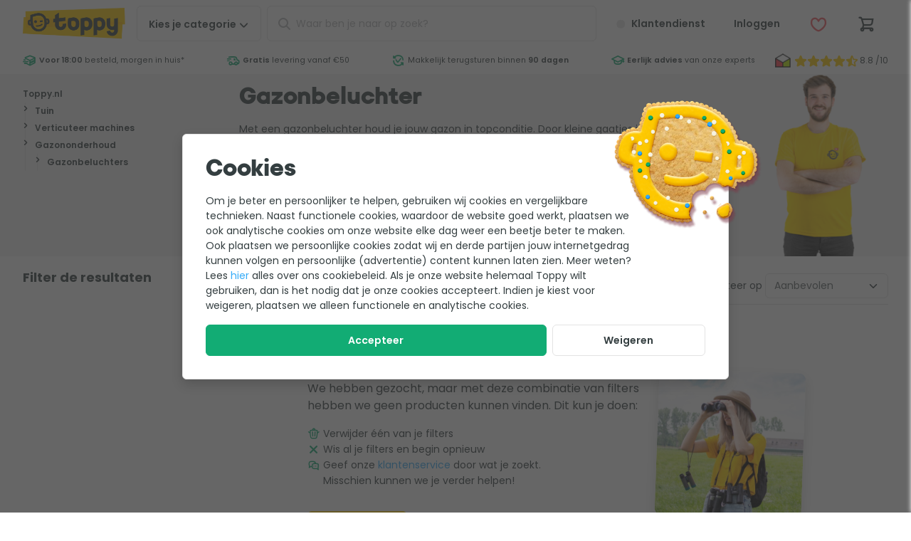

--- FILE ---
content_type: text/html; charset=UTF-8
request_url: https://www.toppy.be/category/3488/tuin/gazononderhoud/verticuteermachine/gazonbeluchter.html
body_size: 27157
content:
<!DOCTYPE html>
<html
    lang="nl-be">
<head>
    <style>[x-cloak] {
            display: none !important;
        }</style>

    <title>Gazonbeluchter kopen? Wij helpen je kiezen!</title>
    <meta name="description" content="Gazonbeluchters bij Toppy.nl ✓ Eerlijk en deskundig advies ✓ Alles voor tuin en outdoor ✓ Gratis verzending vanaf &euro;50"/>
    
    <meta name="robots" content="max-image-preview:large"/>
    

    <meta charset="utf-8">
<meta http-equiv="Content-Type" content="text/html; charset=utf-8"/>
<meta name="viewport" content="width=device-width, initial-scale=1.0, maximum-scale=1.0, minimum-scale=1.0"/>
<meta http-equiv="X-UA-Compatible" content="IE=edge,chrome=1"/>
<meta name="HandheldFriendly" content="true"/>
<meta name="MobileOptimized" content="320"/>
<meta name="theme-color" content="#ffcb01"/>
<meta name="format-detection" content="telephone=no"/>

<link rel="dns-prefetch" href="https://cdn.toppy.nl" crossorigin/>
<link rel="dns-prefetch" href="https://fonts.googleapis.com" crossorigin/>
<link rel="dns-prefetch" href="https://fonts.gstatic.com" crossorigin/>
<link rel="dns-prefetch" href="https://cdn.jsdelivr.net" crossorigin/>
<link rel="preload"
      href="https://cdn.toppy.nl/frontend/typpo/typpo-heavy.css"
      as="style"/>
<link rel="preload"
      href="https://cdn.toppy.nl/frontend/ycon/ycon.css"
      as="style"/>
<link rel="preload" href="https://cdn.toppy.nl/frontend/images/logo-toppy.7fa97825.png" as="image"/>
<link rel="icon" type="image/png" sizes="32x32" href="https://cdn.toppy.nl/frontend/images/favicon/production/favicon-32.b797ff5d.png"/>
<link rel="icon" type="apple-touch-icon" sizes="196x196"
      href="https://cdn.toppy.nl/frontend/images/favicon/production/favicon-196.ecba5d65.png"/>
<link rel="search" type="application/opensearchdescription+xml" title="Toppy" href="/opensearch.xml"/>


    <link rel="canonical" href="https://www.toppy.be/category/3488/tuin/gazononderhoud/verticuteermachine/gazonbeluchter.html"/>
    <link rel="alternate" href="https://www.toppy.nl/category/3488/tuin/gazononderhoud/verticuteermachine/gazonbeluchter.html" hreflang="nl-nl"/>
    

                <style>html{line-height:1.15;-webkit-text-size-adjust:100%}h1{font-size:2em;margin:.67em 0}hr{box-sizing:content-box;height:0;overflow:visible}a{background-color:transparent}strong{font-weight:bolder}small{font-size:80%}img{border-style:none}button,input{font-family:inherit;font-size:100%;line-height:1.15;margin:0}button,input{overflow:visible}button{text-transform:none}[type=button],[type=submit],button{-webkit-appearance:button}[type=button]::-moz-focus-inner,[type=submit]::-moz-focus-inner,button::-moz-focus-inner{border-style:none;padding:0}[type=button]:-moz-focusring,[type=submit]:-moz-focusring,button:-moz-focusring{outline:1px dotted ButtonText}::-webkit-file-upload-button{-webkit-appearance:button;font:inherit}template{display:none}.footer__nav-xs__list__link a,.footer__usp__list a,.header__wishlist__dropdown a,.s-headerUsp__grade__link,.s-headerUsp__usps a{color:inherit}.s-modal{height:100%;left:0;min-height:100vh;min-height:calc(var(--vh,1vh)*100);overflow-x:hidden;overflow-y:auto;text-align:center;top:0;width:100vw;z-index:1001}.s-modal__wrapper{border:1px solid #e3e3e3;border-radius:.375rem;box-shadow:0 7px 16px 0 rgba(0,0,0,.15);display:inline-block;margin:4rem 0;max-width:60rem;position:relative;text-align:left;width:90%;z-index:1002}.s-modal__overlay,.s-modal__wrapper{animation:fade-in-overlay .2s ease-in-out}.s-modal__overlay{background-color:rgba(51,51,51,.4);height:100%;left:0;position:fixed;top:0;width:100vw;z-index:1001}@media (min-width:36rem){.s-modal__wrapper{margin:2rem 0;width:90%}}@media (max-width:59.99875rem){.s-modal__wrapper{width:95%}}@media (max-width:47.99875rem){.s-modal__wrapper{margin:2rem 0;width:95%}}.btn.btn-full,.btn.c-closeButton,.footer__contact__link,.footer__copyright__paymethods,.header__cart__counter,.header__login span,.header__login__counter,.header__nav,.header__search .c-searchButton,.header__wishlist span,.header__wishlist__counter,.s-breadcrumb__crumbpath li{text-align:center}.icon,.s-headerUsp__grade__link{vertical-align:top}.header__search .c-searchButton,.header__wishlist__dropdown:after{background:#ffcb01}.header__cart__counter,.header__login__counter,.header__wishlist__counter{background:#12ac74}.alertBar,.header__search .c-closeButton i{background:#f5f5f5}.header__mainbar,.header__mainbar>.container,.header__wishlist__dropdown,.s-cartOverlay__wrapper,.s-cartOverlay__wrapper .s-cartOverlay__cartSummary,.s-modal__wrapper,.s-searchAutoComplete{background:#fff}.header__cart .btn,.header__customerService .btn,.header__login .btn,.header__wishlist .btn{background:0 0}.header__background{background:rgba(0,0,0,.4)}#header,.footer__usp__list,.header__cart,.header__login,.header__mainbar,.header__search,.header__search .c-closeButton,.header__wishlist,.s-breadcrumb,.s-cartOverlay__header,.s-cartOverlay__wrapper,.s-headerUsp,.s-headerUsp__grade,.s-headerUsp__grade__kiyoh,.s-headerUsp__usps li,.s-searchAutoComplete,form{position:relative}.footer__usp__list i,.header__cart__counter,.header__foldout,.header__login__counter,.header__nav__mobile__close,.header__search .c-closeButton i,.header__search .c-searchButton,.header__search__actions,.header__search__icon,.header__wishlist__counter,.header__wishlist__dropdown,.s-cartOverlay__wrapper .s-cartOverlay__cartSummary,.search-autocomplete{position:absolute}.header__background,.s-cartOverlay,.s-cartOverlay__background,.s-modal{position:fixed}.btn.c-closeButton,.footer__usp,.header .container,.header__group,.o-pageCard,.o-pageCard.wide,.s-breadcrumb-mobile,.s-breadcrumb__container,.s-breadcrumb__crumbpath,.s-breadcrumb__crumbpath ul,.s-cartOverlay__header,.s-cartOverlay__wrapper,.s-cartOverlay__wrapper .s-cartOverlay__cartSummary,.s-headerUsp__container{display:flex}.o-pageCard.wide,.s-cartOverlay__wrapper,.s-cartOverlay__wrapper .s-cartOverlay__cartSummary{flex-direction:column}.s-breadcrumb__crumbpath ul,.s-headerUsp__usps ul{flex-wrap:wrap}.s-breadcrumb__crumbpath{flex-wrap:nowrap}.footer__usp__list,.header__search,.o-addedProduct,.s-breadcrumb__crumbpath,.s-headerUsp__usps{flex:1 1 auto}.header__group{justify-content:flex-end}.btn.c-closeButton{justify-content:center}.header .container,.s-cartOverlay__header{justify-content:space-between}.s-headerUsp__usps ul{justify-content:space-around}.btn.c-closeButton,.header .container,.s-breadcrumb__crumbpath ul,.s-cartOverlay__header,.s-headerUsp__grade__kiyoh{align-items:center}.footer__usp{align-items:stretch}.footer__usp__list,.o-pageCard__text{align-self:center}.header__nav__mobile__close,.o-addedProduct,.o-pageCard,.s-cartOverlay__wrapper .s-cartOverlay__cartSummary,.s-headerUsp__container,.s-headerUsp__grade,.s-headerUsp__grade__kiyoh,.s-headerUsp__usps ul{height:100%}.header__background{height:100vh}.o-pageCard{min-height:3.125rem}.footerUsp--title .labels img{max-height:3.125rem}.header{max-height:100vh}#header,.btn.btn-full,.header__background,.header__foldout,.header__nav .btn,.header__nav__mobile__close,.header__wishlist__dropdown,.o-pageCard,.o-pageCard.wide .o-pageCard__image,.s-cartOverlay__wrapper .s-cartOverlay__cartSummary,form{width:100%}.s-cartOverlay__background{width:100vw}.grid-2{grid-template-columns:repeat(2,1fr)}.grid-2>.col{width:100%/2}.grid-3{grid-template-columns:repeat(3,1fr)}.grid-3>.col{width:100%/3}.grid{display:flex!important;flex-wrap:wrap}.grid>.col{margin:0!important;padding-bottom:.5rem;padding-right:.5rem}@media (min-width:36rem){.grid-s-3{grid-template-columns:repeat(3,1fr)}.grid-s-3>.col{width:100%/3}}@media (min-width:48rem){.grid-m-2{grid-template-columns:repeat(2,1fr)}.grid-m-2>.col{width:100%/2}}@media (min-width:60rem){.grid-l-4{grid-template-columns:repeat(4,1fr)}.grid-l-4>.col{width:100%/4}}@media (min-width:70rem){.grid-xl-5{grid-template-columns:repeat(5,1fr)}.grid-xl-5>.col{width:100%/5}}@supports (display:grid) or (display:-ms-grid){.gap-default{grid-gap:.5rem}.grid{display:grid!important;padding:0!important}.grid>.col{min-width:auto!important}.grid{display:grid;grid-auto-flow:row;margin:0;position:static}.grid>.col{padding:0;width:auto}@media (min-width:48rem){.gap-m-wide{grid-gap:1rem}}@media (min-width:70rem){.gap-xl-wide{grid-gap:1rem}}}body,html{color:#343e40;font-family:Poppins,Helvetica,Arial,system-ui,sans-serif;font-size:1rem;font-style:normal;font-weight:400;letter-spacing:normal;line-break:auto;line-height:1.5em;text-align:start;text-align:left;text-shadow:none;text-transform:none;white-space:normal;word-break:normal;word-spacing:normal}a,body,html{text-decoration:none}a{color:#35acf8}strong{font-weight:600}.heading-xs{font-family:Typpo,Helvetica,Arial,system-ui,sans-serif;font-weight:400;line-height:1.1em}.heading-xs{font-size:1.25rem}.text-grey{color:#b7b9ba}.text-grey-light{color:#e3e3e3}.text-yellow{color:#ffcb01}.text-success{color:#12ac74}.text-danger{color:#f3575e}.text-info{color:#35acf8}.c-pageTitle{font-family:Typpo,Helvetica,Arial,system-ui,sans-serif;font-size:1.5rem;font-weight:400;line-height:1.1em}.c-sectionTitle{font-size:1rem;font-weight:700}.c-bodyText,.c-sectionTitle{line-height:1.5em;margin-bottom:1rem}.c-bodyText{font-size:.875rem;font-weight:400}.c-cardTitle{font-size:.875rem;font-weight:600;line-height:1.5em}.c-cardLink,.c-cardSub,.c-cardText{font-size:.75rem;font-weight:400;line-height:1.5em}.c-footerTitle{font-size:.875rem;font-weight:600;line-height:1.5em}.c-footerText{font-size:.75rem}.c-footerText{font-weight:500;line-height:1.5em}@media (min-width:70rem){.c-pageTitle{font-family:Typpo,Helvetica,Arial,system-ui,sans-serif;font-size:2rem;font-weight:400;line-height:1.1em}.c-sectionTitle{font-size:1.125rem;font-weight:700;line-height:1.5em}.c-bodyText{font-weight:400}.c-bodyText,.c-cardTitle{font-size:1rem;line-height:1.5em}.c-cardTitle{font-weight:600}.c-cardText{font-size:.875rem;font-weight:400;line-height:1.5em}.c-cardSub{font-size:.75rem;font-weight:400;line-height:1.5em}.c-footerTitle{font-size:1rem;font-weight:600;line-height:1.5em}.c-footerText{font-size:.875rem}.c-footerText{font-weight:500;line-height:1.5em}}.c-richText{font-size:.875rem;font-weight:400;line-height:1.5em;line-height:1.8em;text-wrap:pretty}.c-richText p{margin-bottom:1em}.c-richText p{font-size:.875rem;font-weight:400;line-height:1.5em;line-height:1.8em}.btn,a.btn{text-decoration:none}.btn{background:#fff;border:1px solid #e3e3e3;border-radius:.375rem;color:#343e40;display:inline-block;font-size:.75rem;font-weight:600;line-height:1.5em;line-height:1em!important;padding:1em 1.5em}.btn.btn-outline{border-color:#e3e3e3}.btn.btn-clear{color:#fff}.btn.btn-outline{background-color:#fff;color:#343e40}.btn.btn-full{padding-left:.5rem;padding-right:.5rem}.btn.btn-clear{border:0;color:#343e40}.btn-success{background:#12ac74;border-color:#12ac74;color:#fff}.btn.c-closeButton{border-radius:100%;height:45px;min-width:45px;width:45px}@media (min-width:70rem){.btn{font-size:.875rem}}.form-control{background-clip:padding-box;background-color:#fff;border:1px solid #e3e3e3;border-radius:.375rem;color:#5f6768;display:block;font-size:1rem;line-height:1.5;padding:.375rem .75rem;width:100%}.form-control::-ms-expand{background-color:transparent;border:0}.form-control::-moz-placeholder{color:#b7b9ba;opacity:1}.form-control[type=text]{height:3.125rem}ul.list{list-style:none;margin:0;padding-left:0}ul.list li>*{line-height:1.5em}ul.list-s>li>*{display:block;padding:.5em 0}ul.list-xl>li>*{display:block;padding:1.25em 0}[class*=" icon-"]:before{display:block;font-family:ycon!important;-moz-osx-font-smoothing:grayscale;-webkit-font-smoothing:antialiased;font-style:normal!important;font-variant:normal!important;font-weight:400!important;speak:none;text-transform:none!important}.icon{font-size:1.25em;text-align:center;text-decoration:none!important;vertical-align:middle}.icon-xxs{font-size:.75rem;min-width:12px}.icon-xs{font-size:.875rem;min-width:14px}.icon-m{font-size:1.25rem;min-width:20px}.icon-l{font-size:1.5rem;min-width:24px}.icon-xl{font-size:1.75rem;min-width:28px}.icon-xxl{font-size:2rem;min-width:32px}.icon[class*=icon-star-]{width:4.5em}.icon__before{margin-right:.25em}.icon__after{margin-left:.25em}@keyframes fade-in-overlay{0%{opacity:0}to{opacity:.65}}.section-l{margin-bottom:3rem;margin-top:3rem}.section-xl{margin-bottom:4rem;margin-top:4rem}@media (min-width:60rem){.section-l{margin-bottom:4rem;margin-top:4rem}.section-xl{margin-bottom:6rem;margin-top:6rem}}picture{display:flex;height:100%;width:100%}picture>img{height:auto}picture>img{max-height:100%;-o-object-fit:contain;object-fit:contain;width:100%}img:not([src]):not([srcset]){visibility:hidden!important}img{font-size:0;max-width:100%}html *{box-sizing:border-box;font-style:normal}html{height:100%;height:-webkit-fill-available;height:-moz-available;height:stretch}body,html{overflow-x:hidden}body{margin:0;min-height:100vh;min-height:-webkit-fill-available;min-height:-moz-available;min-height:stretch;padding:0}a,h1,h2,p,span{margin:0}.container{margin-left:auto;margin-right:auto;max-width:82rem;padding-left:1rem;padding-right:1rem}@media (min-width:36rem){.container{padding-left:2rem;padding-right:2rem}}.alertBar>div{border-bottom:1px solid;border-color:#e3e3e3;margin:0;padding:.25rem;text-align:center}.alertBar>div>span{display:inline-block;font-size:.675rem;line-height:1.25em}body:before{content:"0";display:none;visibility:hidden}@media (min-width:36rem){body:before{content:"576"}}@media (min-width:48rem){body:before{content:"768"}}@media (min-width:60rem){body:before{content:"960"}}@media (min-width:70rem){body:before{content:"1120"}}@media (min-width:82rem){body:before{content:"1312"}}.hide{display:none!important}.header__customerService,.header__login__menu,.header__login__name,.header__nav__desktop,.header__nav__desktop span,.header__nav__mobile__close,.o-addedProduct,.s-cartOverlay__background,.s-headerUsp__grade,.s-headerUsp__grade__link{display:none}.header__nav__desktop p,.s-breadcrumb__crumbpath li{display:inline}.header__search .c-closeButton,.icon,.s-breadcrumb__crumbpath li,.s-headerUsp__usps li{display:inline-block}.c-backButton,.header__logo img,.header__search .c-searchButton,.header__wishlist__dropdown,.header__wishlist__dropdown:after{display:block}.s-headerUsp__grade__kiyoh{display:inline-flex}@media (min-width:36rem){.footer__copyright__paymethods,.footer__nav-xs,.footer__usp{display:none}}@media (min-width:48rem){.hide--m{display:none!important}.s-headerUsp__grade__link{display:inline-block}.header__customerService,.header__login{display:block}}@media (min-width:60rem){.visible--l{display:block!important}.header__nav__mobile{display:none}.header__nav__desktop,.header__search{display:block}}@media (min-width:70rem){.header__nav__desktop span{display:inline-block}}.header__foldout{left:-100%;opacity:0}@media (min-width:60rem){.header__foldout{padding-left:1rem;padding-right:1rem;top:100%!important;width:100%;z-index:2}}.s-breadcrumb{font-size:.75rem;line-height:1.5em}.s-breadcrumb__container{margin-left:.5rem;margin-right:.5rem}.s-breadcrumb__crumbpath{margin:0}.s-breadcrumb__crumbpath li>*{line-height:1.5rem!important}.s-breadcrumb__crumbpath li a,.s-breadcrumb__crumbpath li span{padding-left:.5rem;padding-right:.5rem}.s-breadcrumb__crumbpath li:first-child a{padding-left:0}.s-breadcrumb-mobile{padding:.5rem}.s-breadcrumb-tablet{display:none}.s-breadcrumb .s-headerUsp__grade{height:45px}.s-breadcrumb .s-headerUsp__grade__link{line-height:45px}.s-breadcrumb .s-headerUsp__besteTuinWebwinkel{align-items:center;border-left:1px solid #e3e3e3;display:flex;margin-left:.5rem;padding-left:.5rem}.s-breadcrumb .s-headerUsp__besteTuinWebwinkel img{width:50px}@media (min-width:36rem){.s-breadcrumb-mobile{display:none}.s-breadcrumb-tablet{display:flex}}@media (min-width:60rem){.s-breadcrumb{background-color:#f5f5f5}.s-breadcrumb__container{margin-left:auto;margin-right:auto;margin-top:0;max-width:82rem;padding-left:2rem;padding-right:2rem}.s-breadcrumb .s-headerUsp__grade{display:flex}}@media (min-width:70rem){.s-breadcrumb__crumbpath li a,.s-breadcrumb__crumbpath li span{padding-left:1rem;padding-right:1rem}}@media (min-width:82rem){.s-breadcrumb .s-headerUsp__grade{margin-right:0}}.header__search__icon{left:0;line-height:50px;margin-left:.75rem;opacity:1}.header__search__back{display:none}.header__search__background{background:rgba(0,0,0,.1);display:none;height:calc(var(--vh,1vh)*100);left:0;position:fixed;top:0;width:100vw;z-index:-1}.header__search input{padding-left:2.5rem!important}.header__search__actions{height:100%;overflow:hidden;right:0;top:0;width:45px}.header__search .c-searchButton{border:0;left:45px;line-height:47px;margin:0;opacity:1;padding:0;top:1px;width:50px}.header__search .c-closeButton{background:0 0!important;border:0!important;height:100%!important;line-height:1em!important;opacity:0}.header__search .c-closeButton i{border-radius:100%;display:inline-block;font-size:.8rem;height:1.25rem;left:50%;line-height:1rem!important;min-height:1.25rem;min-width:1.25rem;padding:.125rem;top:50%;transform:translate(-50%,-50%);width:1.25rem}@media (min-width:60rem){.header__search{bottom:auto;left:auto;position:inherit;z-index:auto}}@media (max-width:59.99875rem){.header__search{background-color:#f5f5f5;padding:.25rem;top:3rem;transform:translateY(0);width:100%;z-index:-1}.header__search,.header__search__back{left:0;position:absolute}.header__search__back{display:inline-block;line-height:50px;margin-left:.75rem;opacity:1;width:20px}}@media (max-width:59.99875rem){.header__search__background{background:#fff}.header__search__actions{height:100%;overflow:hidden;right:0;top:0;width:25px}}@media (max-width:59.99875rem){.header__search .c-searchButton{display:none}.header__search .s-searchAutoComplete{border-bottom:0;border-radius:0;box-shadow:none;margin-top:1rem;max-height:100vh;min-height:100vh;overflow:scroll}}@media (min-width:48rem) and (max-width:59.99875rem){.header__search{top:4.2rem!important}}@media (min-width:400px) and (max-width:959px){.header__search{background-color:#f5f5f5;padding:.25rem;top:3.9rem;transform:translateY(0);width:100%;z-index:-1}.header__search,.header__search__back{left:0;position:absolute}.header__search__back{display:inline-block;line-height:50px;margin-left:.75rem;opacity:1;width:20px}}@media (min-width:400px) and (max-width:959px){.header__search__background{background:#fff}.header__search__actions{height:100%;overflow:hidden;position:absolute;right:0;top:0;width:25px}}@media (min-width:400px) and (max-width:959px){.header__search .c-searchButton{display:none}.header__search .s-searchAutoComplete{border-bottom:0;border-radius:0;box-shadow:none;margin-top:0;max-height:100vh;min-height:100vh;overflow:scroll}}@media (min-width:400px) and (max-width:767px){.header__search{padding:0!important}.header__search .c-input{padding:.5rem!important}.header__search__back,.header__search__icon{margin-top:.5rem!important}}@media (max-width:59.99875rem){.header__search{padding:0!important}.header__search .c-input{background-color:#f5f5f5;padding:.5rem}.header__search__back,.header__search__icon{margin-top:.5rem!important}}@media (max-width:400px){.header__search .s-searchAutoComplete{margin-top:1.2rem}.header__search .c-input{padding:.25rem}.header__search__back,.header__search__icon{margin-top:.25rem!important}}#header{top:0;z-index:10}#pageContent{padding-top:47px}@media (min-width:25rem){#pageContent{opacity:1;padding-top:65px}}@media (min-width:60rem){#pageContent{padding-top:0}}.header .container{padding:.5rem}.header__mainbar{z-index:3}.header__mainbar>.container{position:relative}.header__foldout{top:0;z-index:2}.header__background{height:calc(var(--vh,1vh)*100);left:0;opacity:0;top:0;z-index:1}.header__cart,.header__group,.header__login,.header__wishlist{flex:0 0 auto}.header__logo{flex:1 1 auto}.header__group{order:1}.header__cart .btn,.header__customerService .btn,.header__login .btn,.header__wishlist .btn{position:relative}.header .btn,.header input{font-size:.875rem;height:45px;line-height:45px!important;padding:0 .5rem}.header__logo img{max-height:45px}.header__nav{margin-left:.5rem;order:2}.header__nav__mobile__close{left:0;top:0}.header__nav .btn{border-radius:.375rem}.header__cart,.header__login,.header__wishlist{margin-right:0!important}.header__cart__counter,.header__login__counter,.header__wishlist__counter{border-radius:100%;color:#fff;font-family:Typpo,Helvetica,Arial,system-ui,sans-serif;font-size:.75rem;font-weight:500;font-weight:400;height:1.2rem;height:19px;line-height:1.5em;line-height:1.2rem;min-width:19px;right:0;top:0}.header__login,.header__wishlist{border:none;border-radius:.375rem}.header__wishlist>div .btn{font-weight:400;height:auto;line-height:1em!important;margin-top:.5rem;padding:.75rem}.header__wishlist__dropdown{border:1px solid #e3e3e3;border-top-right-radius:0;left:0;top:3.5rem;width:270px;z-index:990}.header__wishlist__dropdown ul{margin-bottom:.5rem;margin-top:.5rem}.header__wishlist__dropdown:after{content:"";height:4px}.header__login__title,.header__wishlist__title{border-bottom:1px solid #e3e3e3;margin-left:1rem;margin-right:1rem;margin-top:1rem;padding-bottom:.5rem;padding-top:.5rem}.header__wishlist__content{margin:1rem}@media (min-width:36rem){.header__nav .btn{padding-left:1rem;padding-right:1rem}.header__login__name{display:inline-block;max-width:80px;min-width:63px;overflow:hidden;text-overflow:ellipsis;vertical-align:top;white-space:nowrap}.header__wishlist span{display:inline-block;overflow:hidden;text-overflow:ellipsis;vertical-align:top;white-space:nowrap}}@media (min-width:48rem){.header .btn,.header input{height:50px;line-height:50px!important}.header__cart,.header__group,.header__login,.header__wishlist{margin-left:.5rem}.header__login__counter{display:none}}@media (min-width:60rem){.header .container{padding-left:2rem;padding-right:2rem}.header__mainbar{z-index:auto}.header__nav{margin-right:.5rem;order:0!important;z-index:3}.header__logo{flex:0 0 auto;margin-right:.5rem}}@media (min-width:70rem){.header .btn{padding-left:1rem;padding-right:1rem}}@media (max-width:47.99875rem){.header__login__name{display:none}}@media (max-width:400px){.header__nav__mobile{border-radius:100%!important;width:2.5rem!important}.header__nav__mobile__close span,.header__nav__mobile__open span{display:none}.header__logo img{max-height:2.5rem}.header__nav{height:2.5rem;width:2.5rem}.header__nav i{margin-left:0!important}.header__group,.header__logo,.header__nav{max-height:2.5rem}.header__search i{line-height:2.5rem!important}.header__search .search-autocomplete{top:1.4rem!important}.header__search input{height:2.5rem!important;line-height:2.5rem!important}.header .btn{height:2.5rem;line-height:calc(2.5rem - 2px)!important;width:2.5rem!important}.header .container{padding:.25rem}}.search-autocomplete{display:none;margin-top:.25rem;width:100%!important}.s-searchAutoComplete{animation:scale-drop-down-typeahead .25s cubic-bezier(.1,1.45,.35,1);border-bottom:4px solid #ffcb01;border-radius:.375rem;box-shadow:0 7px 16px 0 rgba(0,0,0,.15);max-height:75vh;overflow:auto;transform-origin:top}.s-searchAutoComplete .o-results{height:100vh;overflow-y:auto;padding-bottom:10rem}@media (min-width:36rem){.search-autocomplete{margin-top:0!important}}@media (min-width:400px) and (max-width:576px){.search-autocomplete{margin-top:0!important}}@media (min-width:60rem){.search-autocomplete{margin-top:.5rem!important;min-width:500px}.search-autocomplete .o-results{height:auto;overflow-y:unset;padding-bottom:0}.s-searchAutoComplete{max-height:90vh}}.s-cartOverlay{left:100%;top:0;width:100%;z-index:1010}.s-cartOverlay__wrapper{height:calc(var(--vh,1vh)*100);z-index:1}.s-cartOverlay__wrapper .s-cartOverlay__cartSummary{flex-grow:1;left:0;padding-top:4rem;top:0}.s-cartOverlay__header{border-bottom:1px solid #e3e3e3;padding:.25rem 1rem;z-index:2}.s-cartOverlay__header p{margin-bottom:0}.s-cartOverlay__background{animation:fade-in-overlay .2s ease-in-out;background:rgba(0,0,0,.2);bottom:0;height:calc(var(--vh,1vh)*100);left:0;right:0;top:0}.o-addedProduct{overflow:auto;padding-bottom:1rem;padding-left:1rem;padding-right:1rem}.o-addedProduct__navigation{display:flex;flex-direction:row;justify-content:space-between;margin-bottom:2rem;width:100%}@media (min-width:36rem){.s-cartOverlay__header{padding-bottom:.5rem;padding-top:.5rem}.o-addedProduct{padding:1rem}}.s-headerUsp{height:32px;margin-bottom:.5rem;margin-top:-.5rem;z-index:1}.s-headerUsp-showImage{height:38px;margin-top:0}.s-headerUsp-showImage li>*{line-height:38px}.s-headerUsp__container{margin-left:auto;margin-right:auto;max-width:82rem}.s-headerUsp__usps{font-size:.675rem;margin:0;max-width:none;padding-left:0;padding-right:0}.s-headerUsp__usps li,.s-headerUsp__usps ul{text-align:center}.s-headerUsp__usps ul{display:flex!important;overflow:hidden}.s-headerUsp__usps li{margin-right:.5rem;white-space:nowrap}.s-headerUsp__usps li>*{line-height:38px!important}.s-headerUsp__grade{margin-left:1rem;white-space:nowrap}.s-headerUsp__grade p{font-size:.875rem;font-weight:700;letter-spacing:.025em;line-height:1.5em;line-height:1.8rem;margin-left:.5rem;width:30px}.s-headerUsp__grade img{min-width:22px;width:22px}.s-headerUsp__grade__kiyoh{color:#343e40;padding:.25rem}.s-headerUsp__grade__link{line-height:38px}@media (min-width:48rem){.s-headerUsp__container{padding-left:2rem;padding-right:2rem}}@media (min-width:60rem){.s-headerUsp{background:#fff;margin-bottom:0;margin-left:0;margin-right:0}.s-headerUsp ul{justify-content:space-between}}@media (min-width:36rem){.footerUsp--title .labels img{max-height:2.5rem}}.footer__contact__link{margin-bottom:.25rem;margin-top:.25rem;padding-left:2rem;padding-right:2rem}.footer__contact__link a.c-footerTitle{color:#343e40}.footer__nav-xs{margin-bottom:2rem;margin-top:2rem}.footer__nav-xs__list__link{border-bottom:1px solid #e3e3e3}.footer__nav-xs__list__link:first-child{border-top:1px solid #e3e3e3}.footer__labels__trustlogos .o-footerUspShoppingAwards{display:inline-block}.footer__labels__trustlogos img{padding-left:.5rem;padding-right:.5rem}.footer__copyright__paymethods{padding:1rem}.footer__usp{margin:0}.footer__usp__list{padding-left:1.5rem}.footer__usp__list i{left:0}@media (max-width:59.99875rem){.footer__labels__trustlogos img{padding-left:0;padding-right:0}}@media (min-width:48rem){.footer__labels__trustlogos .o-footerUspShoppingAwards{display:none}}.s-cookieWall{align-items:center;display:none;justify-content:center}.s-cookieWall__wrapper{margin:10% 0}.s-cookieWall__image{position:absolute;right:-.5rem;top:-1.5rem;width:8rem}.s-cookieWall__content{padding:.5rem}.s-cookieWall__content__header{font-family:Typpo,Helvetica,Arial,system-ui,sans-serif;font-size:2rem;font-weight:400;line-height:1.1em;margin-bottom:1rem;margin-top:2rem}.s-cookieWall__content p{display:inline-block;margin-bottom:1rem;max-width:38rem}.s-cookieWall__button{display:flex;flex-wrap:wrap;width:100%}.s-cookieWall__button__accept{flex-grow:3;padding-left:.5rem;padding-right:.5rem}.s-cookieWall__overlay{background-color:rgba(51,51,51,.75)}@media (min-width:48rem){.s-cookieWall__wrapper{max-width:48rem}.s-cookieWall__image{position:absolute;right:-3rem;top:-3rem;width:13rem}.s-cookieWall__content{padding:2rem}.s-cookieWall__content__header{margin-top:0}.s-cookieWall__content p{display:inline-block;max-width:38rem}}.o-pageCard{border:1px solid #e3e3e3;border-radius:.375rem;box-shadow:none;overflow:hidden;padding:.25rem}.o-pageCard__image{height:3.3rem;min-width:30%;width:30%}.o-pageCard__image img{-o-object-fit:contain;object-fit:contain}.o-pageCard__text{color:#343e40;padding-left:.5rem}.o-pageCard__text>*{margin:0;padding:0}.o-pageCard.wide{box-shadow:none;padding:0;text-align:center}.o-pageCard.wide .o-pageCard__image{border-radius:.375rem;height:5rem;margin-left:auto;margin-right:auto;max-width:100%}.o-pageCard.wide .o-pageCard__image img{padding:.5rem}.o-pageCard.wide .o-pageCard__text{justify-content:space-between;padding:0 .5rem .5rem;width:100%}.o-pageCard.wide .o-pageCard__text p{font-weight:500}@media (min-width:60rem){.o-pageCard.wide{border:none;padding:0;text-align:left}.o-pageCard.wide .o-pageCard__image{background-color:#f5f5f5;height:8rem}.o-pageCard.wide .o-pageCard__image img{mix-blend-mode:darken}}@media (min-width:60rem) and (prefers-color-scheme:dark){.o-pageCard.wide .o-pageCard__image img{mix-blend-mode:none!important}}@media (min-width:60rem){.o-pageCard.wide .o-pageCard__text{display:flex;padding:.5rem 0}.o-pageCard.wide .o-pageCard__text:after{content:"\e009";float:right;font-family:ycon,sans-serif!important;font-size:1em}}.c-image{max-inline-size:100%;-o-object-fit:contain;object-fit:contain;-o-object-position:center center;object-position:center center}.c-image__background{position:absolute;z-index:-1}.c-image__background{height:100%;-o-object-fit:cover;object-fit:cover;width:100%}.c-image__rounded{border-radius:.625rem}.c-image__wrapper{display:block;position:relative}.c-image__wrapper__4-3{aspect-ratio:4/3}.c-image__wrapper__16-9{aspect-ratio:16/9}.o-mobileContactCard__card__link a{color:inherit}.o-mobileContactCard__card,.s-breadcrumb__crumbpath li{text-align:center}.o-mobileContactCard__cards{background:#f5f5f5}.o-truncate__default .o-truncate__text,.o-truncate__wrapper{background:#fff}.o-mobileContactCard__cards,.o-truncate__default .o-truncate__line,.o-truncate__default .o-truncate__text,.o-truncate__default .o-truncate__text:after,.s-breadcrumb{position:relative}.header__foldout,.o-mobileContactCard__card__link,.o-truncate__wrapper{position:absolute}.o-mobileContactCard__cards,.o-pageCard,.o-pageCard.wide,.s-breadcrumb-mobile,.s-breadcrumb__container,.s-breadcrumb__crumbpath,.s-breadcrumb__crumbpath ul{display:flex}.o-pageCard.wide{flex-direction:column}.s-breadcrumb__crumbpath ul{flex-wrap:wrap}.s-breadcrumb__crumbpath{flex-wrap:nowrap}.o-mobileContactCard__card,.s-breadcrumb__crumbpath{flex:1 1 auto}.o-mobileContactCard__card__link,.s-breadcrumb__crumbpath ul{align-items:center}.o-pageCard__text{align-self:center}.o-mobileContactCard__card__link{height:4rem}.o-pageCard{height:100%}.o-pageCard{min-height:3.125rem}.header{max-height:100vh}.o-mobileContactCard__card__link,.o-mobileContactCard__card__link a,.o-pageCard,.o-pageCard.wide .o-pageCard__image,.o-truncate__wrapper{width:100%}.grid-2{grid-template-columns:repeat(2,1fr)}.grid-2>.col{width:100%/2}.grid-3{grid-template-columns:repeat(3,1fr)}.grid-3>.col{width:100%/3}.grid{display:flex!important;flex-wrap:wrap}.grid>.col{margin:0!important;padding-bottom:.5rem;padding-right:.5rem}@media (min-width:36rem){.grid-s-3{grid-template-columns:repeat(3,1fr)}.grid-s-3>.col{width:100%/3}}@media (min-width:48rem){.grid-m-2{grid-template-columns:repeat(2,1fr)}.grid-m-2>.col{width:100%/2}}@media (min-width:60rem){.grid-l-4{grid-template-columns:repeat(4,1fr)}.grid-l-4>.col{width:100%/4}}@media (min-width:70rem){.grid-xl-5{grid-template-columns:repeat(5,1fr)}.grid-xl-5>.col{width:100%/5}}@supports (display:grid) or (display:-ms-grid){.gap-default{grid-gap:.5rem}.grid{display:grid!important;padding:0!important}.grid>.col{min-width:auto!important}.grid{display:grid;grid-auto-flow:row;margin:0;position:static}.grid>.col{padding:0;width:auto}@media (min-width:48rem){.gap-m-wide{grid-gap:1rem}}@media (min-width:70rem){.gap-xl-wide{grid-gap:1rem}}}.hide{display:none!important}.o-mobileContactCard__card__link{display:none}.s-breadcrumb__crumbpath li{display:inline}.o-alphabetList.truncated .o-truncate__text .icon-ch-down,.o-mobileContactCard__card__link a,.s-breadcrumb__crumbpath li{display:inline-block}@media (min-width:36rem){.o-mobileContactCard{display:none!important}.s-pageCardBar.fit{display:block}}@media (min-width:48rem){.hide--m{display:none!important}}@media (min-width:60rem){.visible--l{display:block!important}}.header__foldout{left:-100%;opacity:0}@media (min-width:60rem){.header__foldout{padding-left:1rem;padding-right:1rem;top:100%!important;width:100%;z-index:2}}.o-mobileContactCard__title{font-size:.875rem;font-weight:600;line-height:1.5em;margin-bottom:1rem;padding-left:1rem;padding-right:1rem}.o-mobileContactCard__title a{color:#343e40}.o-mobileContactCard__cards{padding-bottom:4rem}.o-mobileContactCard__card{border-bottom:1px solid #e3e3e3;border-right:1px solid #e3e3e3;padding-bottom:1rem;padding-top:1rem}.o-mobileContactCard__card__link{bottom:0;left:0;padding-bottom:.25rem;padding-top:.25rem}.o-mobileContactCard__card__link a{font-size:.875rem;font-weight:500;line-height:1.5em}.o-mobileContactCard__card:last-child{border-right:none}.o-alphabetList.truncated .o-truncate__text:after{display:none}@media (min-width:36rem){.o-alphabetList .o-truncate__wrapper{display:none}}.s-categoryHeader__nav>.c-pageTitle{margin-bottom:1.5rem}.s-categoryHeader__description{font-size:.75rem;line-height:1.5em;margin-bottom:0!important;padding-bottom:1.5rem}@media (max-width:47.99875rem){.s-categoryHeader__description{padding-right:2rem}.s-categoryHeader__description__content{margin-bottom:0!important}}@media (min-width:48rem){.s-categoryHeader__container{padding-top:2rem}.s-categoryHeader__description{font-size:.875rem;line-height:1.5em}}.s-breadcrumb{font-size:.75rem;line-height:1.5em}.s-breadcrumb__container{margin-left:.5rem;margin-right:.5rem}.s-breadcrumb__crumbpath{margin:0}.s-breadcrumb__crumbpath li>*{line-height:1.5rem!important}.s-breadcrumb__crumbpath li a,.s-breadcrumb__crumbpath li span{padding-left:.5rem;padding-right:.5rem}.s-breadcrumb__crumbpath li:first-child a{padding-left:0}.s-breadcrumb-mobile{padding:.5rem}.s-breadcrumb-tablet{display:none}.s-breadcrumb .s-headerUsp__grade{height:45px}.s-breadcrumb .s-headerUsp__grade__link{line-height:45px}.s-breadcrumb .s-headerUsp__besteTuinWebwinkel{align-items:center;border-left:1px solid #e3e3e3;display:flex;margin-left:.5rem;padding-left:.5rem}.s-breadcrumb .s-headerUsp__besteTuinWebwinkel img{width:50px}@media (min-width:36rem){.s-breadcrumb-mobile{display:none}.s-breadcrumb-tablet{display:flex}}@media (min-width:60rem){.s-breadcrumb{background-color:#f5f5f5}.s-breadcrumb__container{margin-left:auto;margin-right:auto;margin-top:0;max-width:82rem;padding-left:2rem;padding-right:2rem}.s-breadcrumb .s-headerUsp__grade{display:flex}}@media (min-width:70rem){.s-breadcrumb__crumbpath li a,.s-breadcrumb__crumbpath li span{padding-left:1rem;padding-right:1rem}}@media (min-width:82rem){.s-breadcrumb .s-headerUsp__grade{margin-right:0}}.o-pageCard{border:1px solid #e3e3e3;border-radius:.375rem;box-shadow:none;overflow:hidden;padding:.25rem}.o-pageCard__image{height:3.3rem;min-width:30%;width:30%}.o-pageCard__image img{-o-object-fit:contain;object-fit:contain}.o-pageCard__text{color:#343e40;padding-left:.5rem}.o-pageCard__text>*{margin:0;padding:0}.o-pageCard.wide{box-shadow:none;padding:0;text-align:center}.o-pageCard.wide .o-pageCard__image{border-radius:.375rem;height:5rem;margin-left:auto;margin-right:auto;max-width:100%}.o-pageCard.wide .o-pageCard__image img{padding:.5rem}.o-pageCard.wide .o-pageCard__text{justify-content:space-between;padding:0 .5rem .5rem;width:100%}.o-pageCard.wide .o-pageCard__text p{font-weight:500}@media (min-width:60rem){.o-pageCard.wide{border:none;padding:0;text-align:left}.o-pageCard.wide .o-pageCard__image{background-color:#f5f5f5;height:8rem}.o-pageCard.wide .o-pageCard__image img{mix-blend-mode:darken}}@media (min-width:60rem) and (prefers-color-scheme:dark){.o-pageCard.wide .o-pageCard__image img{mix-blend-mode:none!important}}@media (min-width:60rem){.o-pageCard.wide .o-pageCard__text{display:flex;padding:.5rem 0}.o-pageCard.wide .o-pageCard__text:after{content:"\e009";float:right;font-family:ycon,sans-serif!important;font-size:1em}}.o-truncate__wrapper{bottom:0;box-shadow:0 -8px 8px -8px rgba(0,0,0,.25);left:0;z-index:1}.o-truncate__default.o-truncate__wrapper{padding-bottom:1rem;padding-top:1rem}.o-truncate__default .o-truncate__text{border:1px solid #e3e3e3;border-radius:.375rem;color:#343e40;font-size:.875rem;line-height:1.5em;margin-left:auto;margin-right:auto;padding:.5rem 1rem;width:-webkit-fit-content;width:-moz-fit-content;width:fit-content;z-index:3}.o-truncate__default .o-truncate__text .icon-ch-down{color:#35acf8;display:none}.o-truncate__default .o-truncate__text:after{color:#35acf8;content:"\e009";font-family:ycon;font-size:1rem;margin-left:.5rem;margin-top:.5rem;top:3px}.o-truncate__default .o-truncate__line{border-color:#e3e3e3;border-top:1px solid #e3e3e3;top:-20px;z-index:2}@media (min-width:48rem){.o-truncate__default .o-truncate__text{float:right;margin-left:0;margin-right:0}}@media (min-width:60rem){.o-truncate__default .o-truncate__text{float:right;margin-left:0;margin-right:0}.o-truncate__default .o-truncate__text:after{display:none}.o-truncate__default .o-truncate__text .icon-ch-down{display:inline-block}}</style>
                <script type="text/javascript">
    window.BASE_URL = 'https://www.toppy.be/';
    window.STORE_CODE = 'toppybe';
    window.RECAPTCHA_CONFIG = {"enabled": true, "siteKey": "6Le-NY8UAAAAAF6nhI9ABUER8Kemeg29fIqB_qFg"}</script>
</script>

                
                <meta property="og:title" content="Gazonbeluchters"/>
	<meta property="og:description" content="Gazonbeluchters bij Toppy.nl ✓ Eerlijk en deskundig advies ✓ Alles voor tuin en outdoor ✓ Gratis verzending vanaf €50"/>
	<meta property="og:type" content="website"/>
	<meta property="og:url" content="https://www.toppy.be/category/3488/tuin/gazononderhoud/verticuteermachine/gazonbeluchter.html"/>
	<meta property="og:image" content="https://cdn.toppy.nl/catalog/category/gazonbeluchter_1.jpg"/>
	
        <script type="text/javascript">
        window.dataLayer = window.dataLayer || [];
        window.feature_flag = {"menu_lazy":true,"privacy_decline_btn":true,"split_shipment":true,"zo_gefixt":true,"zogeregeld_react":true};
                dataLayer.push({"pageType":"catalog_category_view_products","list":"other","autoLinkerDomains":["toppy.be","toppy.nl","toppy.de"],"department":"Tuin [636]","country":"BE","language":"nl_BE","store":"toppybe","currency":"EUR"});
            </script>
            <script>(function (w, d, s, l, i) {
    w[l] = w[l] || [];
    w[l].push({
        'gtm.start':
            new Date().getTime(), event: 'gtm.js'
    });
    var f = d.getElementsByTagName(s)[0],
        j = d.createElement(s), dl = l != 'dataLayer' ? '&l=' + l : '';
    j.async = true;
    j.src =
        'https://www.googletagmanager.com/gtm.js?id=' + i + dl;
    f.parentNode.insertBefore(j, f);
})(window, document, 'script', 'dataLayer', 'GTM-TBD928X');</script>

    </head>
<body
    @body-add-class.window="$el.classList.add($event.detail);"
    @body-remove-class.window="$el.classList.remove($event.detail)"
    x-data="{}"
    class="            category-layered
    ">

    
    <section
    id="header"
    class="header"
    x-data="window.headerFactory()"
    :class="{'open': menu.open, 'no-shadow': noShadow}">
    <!--[if lte IE 11]>
    <div class="alertBox c-cardText" style="z-index:10000; text-align:center; width:100%; margin-bottom:0;">
        <p>
            Het lijkt er op dat je een verouderde browser gebruikt. Misschien wordt het eens tijd deze te updaten, dat verbetert je webervaring én je veiligheid.<br>
            <a href="https://browser-update.org/update-browser.html"
               style="display:inline-block; margin-top:0.5rem; padding:0.75em 1em; background: #fefefe; border-radius:4px;">
                update je browser
            </a>
        </p>
    </div>
    <![endif]-->
    <div class="header__mainbar">
                
        
            <div class="alertBar hide"><div><span class="c-cardSub"></span></div></div>
        
                <div class="container">

            <div class="header__logo">
    <a href="/" title="Toppy">
        <img src="https://cdn.toppy.nl/frontend/images/logo-toppy.7fa97825.png" alt="Toppy - Het leukste voor tuin & outdoor"/>
    </a>
</div>


            <div class="header__nav" id="menu-button">
                <a href="/ons-assortiment"
                       @click.prevent="window.fl('menu_click') ? window.tagHelper.dispatch(window.events.menu.MENU_TOGGLE, {isOverflowToggled: true}) : false"
                       @mouseenter="window.fl('menu_click') ? window.tagHelper.dispatch(window.events.menu.MENU_PRELOAD): window.tagHelper.dispatch(window.events.menu.MENU_OPEN, {isOverflowToggled: true})"
                       class="btn btn-outline header__nav__desktop"><span>Kies je&nbsp;</span><p>categorie</p><i class="icon icon-ch-down icon__after icon-xs"></i></a>                <a href="#" class="btn btn-outline header__nav__mobile">
                    <div class="header__nav__mobile__open"
                         @click.prevent="$dispatch(window.events.menu.MENU_OPEN)">
                        <span>Menu</span><i class="icon icon-menu icon__after"></i>
                    </div>
                    <div class="header__nav__mobile__close"
                         @click.prevent="$dispatch(window.events.menu.MENU_CLOSE, {now: true, isMainMenu: true})">
                        <span>Sluit</span>
                        <i
                            class="icon icon-cross icon-after"></i></div>
                </a>
            </div>
            <div class="header__search" :class="{'header__search__focus': focus || open}"
                x-data="window.quickSearchFactory($el)"            >
                <form class="form minisearch"
      action="/catalogsearch/result/"
      method="get"
      :class="{focus: focus, active: open}">
    <i class="icon icon-search header__search__icon text-grey icon-l"></i>
    <i class="icon icon-ch-left header__search__back text-info icon-l" :class="{hide: !focus}" x-bind="closeSearch"></i>
    <div class="c-input">
        <input type="text"
               class="form-control search"
               name="q"
               placeholder="Waar ben je naar op zoek?"
               x-ref="searchInput"
               autocomplete="off"
               x-bind="triggerSearch"
               x-model="queryText"
        />
    </div>
    <div
    class="search-autocomplete"
    style="width: 587.078px;"
    x-show="open"
    :class="{show: open}"
    @click.outside="isDesktop() ? (open = false) : ''">
    <div class="s-searchAutoComplete">
        <div class="o-results">
            <template x-if="queryText.length === 0 & previousSearchItems.length > 0">
                <dl role="listbox" class="s-searchAutoComplete__list">
                    <dt role="listbox" class="s-searchAutoComplete__title title-category">Eerder door jou gezocht</dt>
                    <template x-for="item in previousSearchItems" :key="index">
                        <a class="o-searchAutoCompleteCategory" :href=`/catalogsearch/result?q=${encodeURIComponent(item)}`>
                            <span class="qs-option-name" x-text="item"></span>
                        </a>
                    </template>
                </dl>
            </template>
            <div x-show="queryText.length > 0">
                <template x-if="suggestions.total > 0 && suggestions.hits.length > 0">
                    <dl role="listbox" class="s-searchAutoComplete__list">
                        <template x-for="suggestionHit in suggestions.hits.slice(0, suggestions.limit)">
                            <a class="o-searchAutoCompleteCategory"
                               :href="suggestionHit.url"
                               @click.prevent="suggestionHit.click($event.currentTarget)">
                                <span class="o-searchAutoCompleteCategory__content__title"
                                      x-html="suggestionHit.term">
                                </span>
                            </a>
                        </template>
                    </dl>
                </template>
                <template x-if="category.total > 0 && category.hits.length > 0">
                    <dl role="listbox" class="s-searchAutoComplete__list">
                        <dt role="listbox" class="s-searchAutoComplete__title title-category">Categorieën</dt>
                        <template x-for="categoryHit in category.hits.slice(0, suggestions.total > 0 ? category.limit - 3 : category.limit)">
                            <a class="o-searchAutoCompleteCategory"
                               :href="categoryHit.url"
                               @click.prevent="categoryHit.click($event.currentTarget)">
                                <div class="o-searchAutoCompleteCategory__content">
                                <span class="o-searchAutoCompleteCategory__content__title"
                                      x-html="categoryHit.label">
                                </span>
                                    <span class="o-searchAutoCompleteCategory__content__crumb"
                                          x-text="categoryHit.parent">
                                </span>
                                </div>
                            </a>
                        </template>
                    </dl>
                </template>
                <template x-if="product.total > 0 && product.hits.length > 0">
                    <dl role="listbox" class="s-searchAutoComplete__list">
                        <dt role="listbox" class="s-searchAutoComplete__title title-product">
                            <div class="c-title">Producten</div>
                            <div class="c-link">
                                <template x-if="queryText.length > 2">
                                    <a :href="'/catalogsearch/result?q='+ queryText">
                                        Bekijk alle resultaten
                                    </a>
                                </template>
                            </div>
                        </dt>

                        <template x-for="productHit in product.hits.slice(0, product.limit)" :key="productHit.id">
                            <a class="o-searchAutoCompleteProduct"
                               :href="productHit.url"
                               @click.prevent="productHit.click($event.currentTarget)">
                                <div class="o-searchAutoCompleteProduct__image">
                                    <picture>
                                        <source type="image/webp"
                                                :srcset="productHit.imageUrl.replace(/\.jpe?g$/, '.webp')"
                                                sizes="100vw">
                                        <img
                                            :src="productHit.imageUrl"
                                            sizes="100vw"
                                            :alt="productHit.label" />
                                    </picture>
                                </div>
                                <div class="o-searchAutoCompleteProduct__content">
                                    <div class="o-searchAutoCompleteProduct__content__title"
                                         x-html="productHit.label"></div>
                                    <div class="o-searchAutoCompleteProduct__content__price">
                                        <div class="price-box price-final_price">
                                    <span class="price-container price-final_price tax">
                                        <span class="price-wrapper">
                                            <span class="price"
                                                  x-html="productHit.price"></span>
                                        </span>
                                    </span>
                                        </div>
                                    </div>
                                </div>
                            </a>
                        </template>
                    </dl>
                </template>
                <template x-if="category.total < 1 && product.total < 1">
                    <dl>
                        <div class="c-message">Geen resultaten gevonden</div>
                    </dl>
                </template>
            </div>
        </div>
    </div>
</div>


    <input name="form_key" type="hidden" value="" />

    <div class="header__search__actions">
        <span class="btn c-closeButton"
      
              @click="clear()"
        ><i class="icon icon-cross icon-l text-grey"></i></span>
        <button x-bind:disabled="isButtonDisabled" type="submit" class="c-searchButton"><i
                class="icon icon-search icon-l"></i></button>
    </div>

    <div class="header__search__background" @click="clear()"></div>
</form>

            </div>
            <div class="header__group">
                <div class="header__customerService">
                    <a href="/klantenservice"
                           x-data="window.customerServiceFactory(true)"
                           class="btn btn-clear"
                           title="Naar klantenservice"><i :class="{'text-success': open}"
                               class="icon icon-circle-full icon-m text-grey-light icon__before"></i>Klantendienst
                        </a>                </div>
                <div class="header__login" x-data="accountDropdown('/customer/account/login')"
                     x-bind="wrapper">
                    <a href="/customer/account/login" class="btn btn-clear"
                       x-bind="trigger">
                        <i class="icon icon-account icon-xl hide--m"></i>
                        <span
                            :class="{'hide': !signedIn}"
                            class="header__login__counter hide">
                            <i class="icon icon-check"></i>
                        </span>
                        <span x-text="signedIn ? firstname : 'Inloggen' "
                              class="header__login__name"></span>
                    </a>
                    <div class="header__login__menu" x-bind="dialogue">
                        <p class="heading-xs header__login__title">Welkom!</p>
                        <div class=" s-infopageSideBar">
        <ul class="list list-s s-infopageSideBar__pageList">
        <li class="s-infopageSideBar__pageList__pageItem">
            <a class="c-cardText" href="/customer/account">Mijn Account</a>
        </li>
        <li class="s-infopageSideBar__pageList__pageItem">
            <a class="c-cardText" href="/customer/address">Mijn Adressen</a>
        </li>
        <li class="s-infopageSideBar__pageList__pageItem">
            <a class="c-cardText" href="/sales/order/history">Mijn Bestellingen</a>
        </li>
        <li class="s-infopageSideBar__pageList__pageItem">
            <a class="c-cardText" href="/sales/rma/history">Mijn Retouren</a>
        </li>
                <li class="s-infopageSideBar__pageList__pageItem">
            <a class="c-cardText" href="/review/customer}">Mijn Reviews</a>
        </li>
                                            </ul>
</div>

                        <a class="c-cardLink header__login__logout"
                           href="/customer/account/logout"
                           @click.prevent="window.tagHelper.dispatch(window.events.account.ACCOUNT_LOGOUT, {}, function() { window.location.href = $event.target.href; })">
                            Uitloggen
                        </a>
                    </div>

                </div>
                <div class="header__wishlist" x-data="wishlistDropdown('/wishlist')"
                     x-bind="wrapper">
                    <a href="#"
                       id="header-wishlist-btn"
                       class="btn btn-clear"
                       title="Bekijk de hele droomlijst"
                       x-bind="trigger"
                    ><i class="icon icon-heart icon-xl text-danger"
                           :class="{'icon-heart-full': counter, 'icon-heart': !counter}"></i><span
                            :class="{'hide': !counter}"
                            x-text="counter"
                            class="header__wishlist__counter hide">0</span></a><div class="header__wishlist__dropdown"
                         x-cloak
                         x-bind="dialogue"><p class="header__wishlist__title heading-xs">Jouw droomlijstje</p><div class="header__wishlist__content" x-cloak><div x-show="counter"><ul class="list list-s divider" x-data="wishlist"><template x-for="item in items" :key="item.id"><li><img :src="item.imageUrl" :alt="item.name"/><a :href="item.url" x-text="item.name"></a><a x-data="wishlistToggle(item.id, true)" x-bind="trigger"><i class="icon icon-trash text-danger" x-bind="icon"></i></a></li></template></ul><a href="/wishlist"
                                   class=" header__wishlist__btn btn btn-full"
                                   x-text="'Bekijk de hele droomlijst (' + counter + ')'"></a></div><template x-if="!counter"><div x-data="customer"><div class="header__wishlist__message c-cardText text-grey"
                                         x-cloak
                                         x-show="!counter && signedIn"><div>Helaas!</div><div>Je droomlijstje is nog leeg.</div></div><div class="header__wishlist__message c-cardText text-grey"
                                         x-cloak
                                         x-show="!counter && !signedIn">
                                        Je eigen droomlijst samenstellen?
                                        <a href='/customer/account/login'>Maak een account</a> of <a href='/customer/account/login'>log in</a> om je favoriete producten op te slaan.
                                    </div></div></template></div></div></div>                <div class="header__cart">
                    <a href="#"
                           id="header-cart-btn"
                           class="btn btn-clear"
                           title="Naar Winkelwagen"
                           x-data="{qty: null}"
                           @click.prevent="window.tagHelper.dispatch(window.events.checkout.CART_OPEN)"
                           @section-cart.window="qty = $event.detail.summary_count"><i class="icon icon-cart icon-xl"></i><span :class="{'hide': null === qty || 0 === qty}" x-text="qty"
                                  class="header__cart__counter hide">0</span></a>                </div>
            </div>
        </div>
    </div>
    </div>

    <div class="header__foldout" id="menu-container">
                    <div class="header__foldout" id="menu-placeholder">
                <div class="o-menuOverlay">
                    <div class="o-menuOverlay__departments">
                        <i class="icon icon-loading"></i>
                    </div>
                </div>
            </div>
                </div>

    <div class="header__background"
         @mouseenter="window.fl('menu_click') ? false : $dispatch(window.events.menu.MENU_CLOSE)"
         @click="$dispatch(window.events.menu.MENU_CLOSE)"></div>
</section>
<div
    class="s-cartOverlay"
    id="cart"
    x-data="window.cartOverlay()"
    :class="{'open': open}">

    <div class="s-cartOverlay__wrapper" x-data="window.cartFactory()">
        <div class="s-cartOverlay__header">
            <p class="c-sectionTitle">Winkelwagen</p>
            <span class="btn c-closeButton"
      
              @click.prevent="window.tagHelper.dispatch(window.events.checkout.CART_CLOSE)"
        ><i class="icon icon-cross icon-l text-grey"></i></span>
        </div>

        <div class="s-cartOverlay__cartSummary" id="minicart-content-wrapper"
             :class="{loading: loading}">

            <div class="o-addedProduct" :class="{'open': !!addedItem}">
                <template x-if="addedItem">
                    <div class="o-addedProduct__message">
                        <div class="o-addedProduct__message__content">
                            <p class="c-sectionTitle">Toegevoegd!</p>
                            <p class="c-cardText">Dit product zit nu in je <a href="#"
                                                                                            @click.prevent="hideAddedItem()">
                                    winkelwagen <i class="icon icon-ch-right icon-xxs"></i>
                                </a>
                            </p>
                        </div>
                        <div class="o-addedProduct__message__image">
                            <img :src="cart.addedItemImageUrl"/>
                            <i class="icon icon-check"></i>
                        </div>
                    </div>
                </template>
                <div :class="(cart.grandTotalAmount >= cart.freeShippingThresholdAmount) ?
                    'o-addedProduct__delivery full':
                    'o-addedProduct__delivery loading'">
                    <div>
                        <i class="icon icon-check text-success"
                           x-show="cart.grandTotalAmount >= cart.freeShippingThresholdAmount"></i>
                        <span x-text="(cart.grandTotalAmount - cart.shippingAmount) >= cart.freeShippingThresholdAmount ?
                        'Genoeg toegevoegd voor' :
                        'Nog €' + (cart.freeShippingThresholdAmount - (cart.grandTotalAmount - cart.shippingAmount)).toFixed(2) + ' tot'">
                        </span>
                        <span
                            :class="(cart.grandTotalAmount - cart.shippingAmount) >= cart.freeShippingThresholdAmount ? 'c-highlightedSuccess' : 'c-highlightedLoading'"
                            x-text="' gratis levering'"></span>
                    </div>
                    <div class="o-progressWrapper">
                        <div class="c-progressBar">
                            <div class="c-progressBar__progress"
                                 :class="((cart.grandTotalAmount - cart.shippingAmount) >= cart.freeShippingThresholdAmount) ? 'full' : 'loading'"
                                 :style="((cart.grandTotalAmount - cart.shippingAmount) >= cart.freeShippingThresholdAmount) ? 'width: 100%' : `width: ${(cart.grandTotalAmount - cart.shippingAmount) * 100 / cart.freeShippingThresholdAmount}%`">
                            </div>
                        </div>
                    </div>
                </div>
                <div class="o-addedProduct__navigation">
                    <small>
                        <a href="#" @click.prevent="window.tagHelper.dispatch(window.events.checkout.CART_CLOSE)">
                            <i class="icon icon-ch-left icon-xxs"></i> Verder winkelen
                        </a>
                    </small>
                    <small>
                        <a href="/bestellen/afrekenen/gegevens"
                           @click.prevent="toCheckout()">
                            Door naar bestellen <i class="icon icon-ch-right icon-xxs icon__after"></i>
                        </a>
                    </small>
                </div>
                <template x-if="loadingRecommendations || productRecommendations.length">
                    <div class="o-addedProduct__related">
                        <div class="o-addedProduct__related__products">
                            <div
                                class="o-addedProduct__related__title">Dit past perfect bij jouw product</div>
                            <template x-if="loadingRecommendations">
                                <template x-for="i in 3" :key="i">
                                    <div class="x-loading x-loading-inversed"
                                         style="min-height: 85px; border-radius: 0.375rem; padding: 0.25rem 0.5rem; margin-bottom: 0.5rem"></div>
                                </template>
                            </template>
                            <template x-if="productRecommendations.length">
                                <template x-for="item in productRecommendations" :key="item.id">
                                    <div class="o-overlayCombiCard">
    <div class="o-overlayCombiCard__image">
        <img :src="item.image.src" :alt="item.image.alt" />
    </div>
    <div class="o-overlayCombiCard__info">
        <a :href="item.url" class="o-overlayCombiCard__info__title c-cardText" x-html="item.name"></a>
        <div class="o-overlayCombiCard__info__order c-cardLink">
            <div>
                <div class="o-overlayCombiCard__info__price" x-text="item.price"></div>
            </div>
            <form @submit.prevent="submitData($el)" method="post" x-data="window.addToCartForm('/checkout/cart/add/uenc/%25uenc%25/product/'+ item.id, 'mini', {reset: false})">
                <input type="hidden" name="product" :value="item.id">
                <input type="hidden" name="qty" value="1"/>
                <button
            class="btn  btn-primary"
            type="submit"                                                                        x-bind="triggerOverlay"
                                    ><i class="icon icon-plus icon-xs"
                ></i><i class="icon icon-cart icon-xs"></i></button>
            </form>
        </div>
    </div>
</div>

                                </template>
                            </template>
                        </div>
                    </div>
                </template>
            </div>

            <template x-if="hasItems">
                <div class="s-cartOverlay__products open" :class="{'open': !addedItem}">
                    <template x-for="(item) in Object.values(items)" :key="item.id + '_' + item.total_incl">
                        <div class="o-productCartCard"
     :data-tm="item.tagmanager_json">
    <div class="o-productCartCard__image">
        <a :href="item.href">
            <picture>
                <img :src="item.src" :alt="item.name"/>
            </picture>
        </a>
    </div>
    <div class="o-productCartCard__product">
        <a :href="item.href">
            <div class="o-productCartCard__product__title c-cardText" x-html="item.name"></div>
            <div class="o-productCartCard__info__priceContainer">
                <div class="o-productCartCard__info__price"
                     x-html="item.bundle_discount_total ? item.bundle_discount_total : item.total_incl"></div>
                            </div>

        </a>
        <template x-if="item.options.length">
            <div class="o-productCartCard__options">
                <template x-if="item.productType == 'bundle'">
                    <template x-for="(option, index) in item.options" :key="index">
                        <div class="c-cardSub text-grey-dark"
                             x-html="option.value[0].replace(/^([0-9]+x)(.*?)$/i, '<span>$1</span>$2')"></div>
                    </template>
                </template>
                <template x-if="item.productType != 'bundle'">
                    <template x-for="(option, index) in item.options" :key="index">
                        <div class="c-cardSub text-grey-dark o-productCartCard__options__option"
                             x-text="option.value"></div>
                    </template>
                </template>
            </div>
        </template>
        <template x-if="item.children.length || item.free_products.length">
            <div class="o-productCartCard__subproduct">
                <template x-for="(child, index) in item.children" :key="index">
                    <div class="c-cardSub text-grey-dark">
                        <a :href="child.href">
                            <span  class="c-cardSub__text" x-text="child.qty + 'x'"></span>
                            <span class="c-cardSub__text" x-html="child.name"></span>
                        </a>
                        <div class="o-productCartCard__subproduct__price text-grey-dark"
                             x-show="child.bundle_discount_percent"
                             x-text="'-' + child.bundle_discount_percent + '%'">
                        </div>
                    </div>
                </template>
                <template x-for="(child, index) in item.free_products" :key="index">
                    <div class="c-cardSub text-grey-dark">
                        <a :href="child.href">
                            <span class="c-cardSub__text" x-text="child.qty + 'x'"></span>
                            <span class="c-cardSub__text" x-html="child.name"></span>
                        </a>
                        <div class="o-productCartCard__subproduct__price text-grey-dark">
                            gratis
                        </div>
                    </div>
                </template>
            </div>
        </template>

                                                                                                                                                                                                                                                                                                                                                                <div class="o-productCartCard__info">
            <label class="select-label" x-show="!item.isUnique">
                <select class="form-control" x-model="item.qty_edit" @change="item.update()" novalidate>
                    <template x-for="(qty) in item.qtyOptions" :key="qty">
                        <option :value="qty" x-text="qty" :selected="qty === item.qty_edit"></option>
                    </template>
                </select>
            </label>
            <span class="o-productCartCard__info__price__delete" @click="item.remove()">
                <i class="icon icon-trash text-danger"></i>
            </span>
        </div>
        <div class="o-productCartCard__message" x-show="item.messageBag.hasMessages()">
            <template x-if="item.messageBag.hasMessages()">
    <div role="message-container" x-html="item.messageBag.toHtml()"></div>
</template>

        </div>
    </div>
</div>

                    </template>
                    <div class="s-cartOverlay__products__cta c-cardSub text-info">
                        <span><a href="/checkout/cart">Winkelwagen wijzigen</a></span>
                        <span>
                            <a href="/bestellen/afrekenen/gegevens"
                               @click.prevent="toCheckout()">
                                Bestellen <i class="icon icon-ch-right icon-xxs icon__after"></i>
                            </a>
                        </span>
                    </div>
                </div>
            </template>
            <template x-if="!hasItems">
                <div class="s-cartOverlay__products open">
                    <div class="s-cartOverlay__products__empty">
                        <p class="c-cardSub x-loading">
                            Er zitten op dit moment geen producten in je winkelwagen.
                        </p>
                    </div>
                </div>
            </template>
            <template x-if="hasItems">
                <div class="s-cartOverlay__order">
                    <template x-if="cart.discountTotal">
                        <div class="s-cartOverlay__order__price c-cardText">
                            <div>
                                <span x-text="cart.discountTitle"></span>
                                <i class="icon icon-question-circle-full text-grey-dark"
                                   @click="cart.toggleDiscountDescription()"></i>
                                <div x-html="cart.discountDescription"
                                     x-show="cart.showDiscountDescription"></div>
                            </div>
                            <p x-html="cart.discountTotal"></p>
                        </div>
                    </template>
                    <div x-data="{showDetails: false}">
                        <div class="s-cartOverlay__order__price c-cardText">
                            <p class="s-cartOverlay__order__price__label"
                               @click="showDetails = !showDetails">Verzending
                                <i class="icon icon-question-box icon-xs"></i>
                            </p>
                            <p :class='{"text-info": cart.shippingAmount == 0}'
                               x-html="cart.shippingAmount > 0 ? cart.shippingTotal : '<b>gratis</b>'"></p>
                        </div>
                        <p class="s-cartOverlay__order__price__details" x-show="showDetails"
                           x-text="cart.freeShippingThresholdDescription">
                        </p>
                    </div>

                    <template x-if="cart.paymentFeeAmount != 0">
                        <div class="s-cartOverlay__order__price c-cardText">
                            <p>Betalingskosten</p>
                            <p x-html="cart.paymentFeeTotal"></p>
                        </div>
                    </template>

                    <div class="s-cartOverlay__order__price">
                        <p class="c-cardText">
                            <b>Totaal</b><br/>
                            <span x-show="cart.taxAmount > 0">
                                <small>Inclusief btw, recupel en bebat</small>
                            </span>
                        </p>
                        <div class="c-cardPrice__container">
                            <p class="c-cardPrice" x-html="cart.grandTotal"></p>
                                                    </div>

                    </div>
                    <div class="s-cartOverlay__order__discount">
                        <a href="#"
                           class="c-cardLink"
                           :class="{hide: coupon.open}"
                           @click.prevent="coupon.open = !coupon.open">
                            Ik heb een kortingscode
                        </a>
                        <form :class="{hide: !coupon.open}"
                              @submit.prevent="coupon.submit($event)"
                              action="/checkout/cart/couponPost"
                              method="post">
                            <div class="fieldgroup coupon" :class="{applied: coupon.hasCoupon}">
                                <input name="form_key" type="hidden" value="" :value="formKey"/>
                                <input type="hidden" name="remove" x-model="coupon.hasCoupon"/>
                                <div class="field" style="display: flex; flex-direction: row">
                                    <div class="control">
                                        <input
                                            type="text"
                                            name="coupon_code"
                                            class="form-control form-control-small"
                                            placeholder="kortingscode"
                                            x-model="coupon.couponCode"
                                            :disabled="coupon.hasCoupon || coupon.loading"/>
                                    </div>
                                    <div>
                                        <template x-if="!coupon.hasCoupon">
                                            <button
            class="btn "
            type="submit"                                                                        :disabled="coupon.loading"
                                    ><i class="icon icon-plus"
                                    :class="{&#039;icon-loading&#039;: coupon.loading, &#039;icon-plus&#039;: !coupon.loading}"
                ></i>
                        Voeg&nbsp;toe
                    </button>
                                        </template>
                                        <template x-if="coupon.hasCoupon">
                                            <button
            class="btn "
            type="submit"                                                                        :disabled="coupon.loading"
                                    ><i class="icon icon-cross"
                                    :class="{&#039;icon-loading&#039;: coupon.loading, &#039;icon-cross&#039;: !coupon.loading}"
                ></i>
                        Verwijder
                    </button>
                                        </template>
                                    </div>
                                </div>
                            </div>
                            <div class="o-productCartCard__message" x-show="coupon.messageBag.hasMessages()">
                                <template x-if="coupon.messageBag.hasMessages()">
    <div role="message-container" x-html="coupon.messageBag.toHtml()"></div>
</template>

                            </div>
                        </form>
                    </div>
                    <div class="s-cartOverlay__order__button">
                        <a href="/bestellen/afrekenen/gegevens"
           class="btn  btn-success btn-full"
                                                           @click.prevent="toCheckout()"
                                    >

                        Ik ga bestellen
                            <i class="icon icon-ch-right icon-end"
                ></i></a>
                    </div>
                    <div class="s-cartOverlay__order__payMethods hide visible--m">
                        <img src="https://cdn.toppy.nl/frontend/images/paymethods.4fe06ac4.png" alt="" class="lazy">
                    </div>
                </div>
            </template>
        </div>

    </div>

    <div class="s-cartOverlay__background" @click="toggle(false)"></div>
</div>





            <section id="pageContent">

    <div class="hide visible--l">
        <div class="s-headerUsp s-headerUsp-showImage">
    <div class="s-headerUsp__container">
        <div class="s-headerUsp__usps">
            <ul class="list">
                <li>
                    <a href="/klantenservice/levertijd-bezorging#levertijd"
                       x-data="window.stockScheduleFactory()"
                    >
                        <i class="icon icon-m icon-toppy-box-speed text-success"></i> <span x-html="textHighlighted">
                        Aangekocht <strong>voor 18:00</strong>, morgen in tuin</span>*
                    </a>
                </li>
                <li>
                    <a href="/klantenservice/bestellen#verzendkosten">
                        <i class="icon icon-m icon-car-speed text-success "></i>
                                                <strong>Gratis</strong> levering vanaf €50
                    </a>
                </li>
                <li>
                    <a href="/klantenservice/retouren">
                        <i class="icon icon-m icon-return-check text-success "></i>
                        Makkelijk terugsturen binnen <strong>90 dagen</strong>
                    </a>
                </li>
                <li>
                    <a href="/klantenservice/hulp-bij-je-keuze">
                        <i class="icon icon-m icon-expert text-success "></i>
                        <strong>Eerlijk advies</strong> van onze experts
                    </a>
                </li>
                <li>
                    <a href="/shoppingawards2023">
                        <i class="icon icon-m icon-award text-success"></i>
                        Beste tuin webwinkel 2023
                    </a>
                </li>
            </ul>
        </div>
                                    <div class="s-headerUsp__grade">
                    <a href="https://www.kiyoh.com/reviews/1046987/toppy?lang=nl" target="_blank"
                       class="s-headerUsp__grade__kiyoh">
                        <img data-src="https://cdn.toppy.nl/frontend/images/icons/thuiswinkel-icon.1ada3ba6.png"
                             alt="Beoordeeld met een 8.8"
                             class="lazy"/>
                        <p class="hide--m">8.8</p>
                    </a>
                    <a class="s-headerUsp__grade__link c-cardLink"
                       href="https://www.kiyoh.com/reviews/1046987/toppy?lang=nl"
                       target="_blank">
                        <i class="icon icon-m icon-star-4-5 text-yellow"></i> 8.8
                        /10
                    </a>
                </div>
                                    </div>
</div>

    </div>

            
    <div class="s-breadcrumb">
        <div class="s-breadcrumb__container">
                                            <div class="s-breadcrumb__crumbpath s-breadcrumb-mobile">
                                                                                                                                                                                                                                                                                                    <a href="https://www.toppy.be/category/3481/tuin/gazononderhoud/verticuteermachine.html" class="c-backButton">
                                    <i class="icon icon-xxs icon-ch-left"></i>
                                                                            Verticuteer machines
                                                                    </a>
                                                                                                                                            </div>
            
                    </div>
    </div>

                                                                                                                                        <script type="application/ld+json">
{"@context":"https:\/\/schema.org","@type":"BreadcrumbList","itemListElement":[{"@type":"ListItem","position":1,"name":"Home","item":"https:\/\/www.toppy.be\/"},{"@type":"ListItem","position":2,"name":"Tuin","item":"https:\/\/www.toppy.be\/category\/636\/tuin.html"},{"@type":"ListItem","position":3,"name":"Gazononderhoud","item":"https:\/\/www.toppy.be\/category\/2990\/tuin\/gazononderhoud.html"},{"@type":"ListItem","position":4,"name":"Verticuteer machines","item":"https:\/\/www.toppy.be\/category\/3481\/tuin\/gazononderhoud\/verticuteermachine.html"},{"@type":"ListItem","position":5,"name":"Gazonbeluchters","item":null}]}</script>

    
    
    <div class="s-catalogHeader">
    <div class="s-catalogHeader__container">
        <div class="s-catalogHeader__nav">
            <ul class="list list-xs">
                <li><a href="/">Toppy.nl</a></li>
                <li>
                                            <ul class="list inner-list list-xs">
                            <li>
                                <a href="https://www.toppy.be/category/636/tuin.html">
                                    Tuin
                                </a>
                            </li>
                                                    </ul>
                                            <ul class="list inner-list list-xs">
                            <li>
                                <a href="https://www.toppy.be/category/3481/tuin/gazononderhoud/verticuteermachine.html">
                                    Verticuteer machines
                                </a>
                            </li>
                                                    </ul>
                                            <ul class="list inner-list list-xs">
                            <li>
                                <a href="https://www.toppy.be/category/2990/tuin/gazononderhoud.html">
                                    Gazononderhoud
                                </a>
                            </li>
                                                            <li>

                                    <ul class="list inner-list list-xs" x-data="{'hide': true}">
                                        <li>
                                            <a href="https://www.toppy.be/category/3488/tuin/gazononderhoud/verticuteermachine/gazonbeluchter.html">
                                                Gazonbeluchters
                                            </a>
                                        </li>
                                                                                
                                                                            </ul>
                                </li>
                                                    </ul>
                                    </li>
            </ul>
        </div>

                    <div class="s-catalogHeader__categoryInfo">
                <div class="s-catalogHeader__categoryInfo__text">
                    <h1 class="c-pageTitle s-catalogHeader__categoryInfo__text__title">
                        Gazonbeluchter
                    </h1>
                    <div
                        class="s-catalogHeader__categoryInfo__text__description truncated"
                                                    x-data="{truncated: true}"
                            :class="{open: !truncated}"
                                            >
                        <p>Met een gazonbeluchter houd je jouw gazon in topconditie. Door kleine gaatjes in het gazon te prikken zorg je ervoor dat lucht en water de wortels kunnen bereiken. Zeker bij intensief gebruik van het gazon is het gebruiken van een gazon beluchter noodzakelijk. Je gazon beluchten met een gazonbeluchter kun je vaker doen dan verticuteren en zelfs maandelijks herhalen.</p>
                                                    <div
            class="o-truncate__wrapper o-truncate__default "
                        @click="truncated = !truncated"                    ><div class="o-truncate__text"><i class="icon icon-ch-down  icon-xs hide" :class="truncated ? 'icon-ch-down' : 'icon-ch-up'"></i><span x-show="truncated">Lees meer</span><span x-show="!truncated" x-cloak>Lees minder</span><i class="icon icon-ch-down  icon-xs  icon__after" :class="truncated ? 'icon-ch-down' : 'icon-ch-up'"></i></div><div class="o-truncate__line"></div></div>
                                            </div>
                    <div class="s-catalogHeader__categoryInfo__text__subnav">
                        <div class="s-catalogHeader__categoryInfo__text__subnav__scroll">
                                                        <p class="c-compare btn btn-primary"
                               id="compareProductsMobileSubnav"
                               x-data="compareProducts"
                               x-bind="openOverlay"
                               x-show="items.length > 0"
                               x-cloak
                            >
                                <span>Vergelijk</span>
                            </p>
                                                    </div>
                    </div>
                </div>
                                    <div class="s-catalogHeader__categoryInfo__image">
                        <img data-src="https://cdn.toppy.nl/frontend/images/team/werknemer_toppy_5.7912d332.png" alt="" class="lazy">
                    </div>
                            </div>
            </div>
</div>

    
<div class="s-productCatalog" x-data="window.catalogLayerFactory()">

    <div class="s-productCatalog__filter"
     :class="{open: open}"
     id="layer">
    <div class="s-productCatalog__filter__wrapper">
        <div class="wrapper">
            <div class="s-productCatalog__filter__title c-sectionTitle">
                <p>Filter de resultaten</p>
                <span class="btn c-closeButton"
      
              x-data="{}"
              @click.prevent="$dispatch(&#039;layer-close&#039;)"
        ><i class="icon icon-cross icon-l text-grey"></i></span>
            </div>
            <div class="s-productCatalog__filter__filterWrapper">
                
                            </div>
            <div class="s-loadingIndicator__overlay hide--m" x-cloak x-show="listLoading">
                <div class="s-loadingIndicator__indicator"
                     style="background-image: url('https://cdn.toppy.nl/frontend/images/toppy-loading.632f2552.gif');"></div>
            </div>
            <div class="s-productCatalog__filter__state hide--m">
                                <p class="s-productCatalog__filter__state__show btn btn-primary"
                   @click.prevent="$dispatch('layer-apply-filter')">
                    Toon alle resultaten
                    <span>(0)</span>
                    <span><i class="icon-loading icon-m" x-cloak x-show="listLoading"></i></span>
                </p>

            </div>
        </div>
    </div>
    <div class="s-productCatalog__filter__background hide--m" data-filter-class="close"></div>
</div>
<div class="s-productCatalog__filter__mobile"
     :class="{open: showFilterBar}">
    <p class="c-filter btn btn-primary"
       @click.prevent="$dispatch('layer-open')"
       x-cloak>
        <i class="icon icon__before icon-filter"></i>
        Gebruik een filter
    </p>
    <p class="c-compare btn btn-default"
       id="compareProductsMobile"
       x-data="compareProducts"
       x-bind="openOverlay"
       x-cloak
       x-show="items.length > 0"
    >
        <i class="icon icon-checklist"></i>
        <span x-text="'Vergelijk (' + items.length + '/' + limit + ')'"></span>
        <span class="c-tooltip"
              :class="{animate: shouldAnimateLabel}"
              tooltip="Max"
              tooltip-position="top"
              x-show="showLabel"
              x-transition
        ></span>
    </p>
</div>
<div class="s-overlayCompare"
     x-data="compareProducts"
     :class="{open: isOverlayVisible}"
     id="overlayCompare"
     >
    <div class="s-overlayCompare__header">
        <span class="c-overlayTitle"
              x-text="'Vergelijk producten (' + items.length + '/3)'">
        </span>
        <div class="c-closeButton">
            <span class="btn c-closeButton"
                  x-bind="closeOverlay"
                  id="overlayCompareClose">
                <i class="icon icon-cross icon-l text-grey"></i>
            </span>
        </div>
    </div>
    <div class="s-overlayCompare__content">
        <div class="o-compareList"
             id="compareOverlayList">
            <template x-for="item in items" :key="item.id">
                <div class="o-compareBar__list__item">
    <a href="#" class="c-compareItem__image">
        <img :src="item.imageUrl"
             alt="Product afbeelding" loading="lazy"/>
    </a>
    <div class="c-compareItem__details">
        <a class="c-compareItem__details__title c-cardText" :href="item.url">
            <span x-text="item.name"></span>
        </a>
        <div class="c-compareItem__details__rating c-cardText">
                <i class="icon text-yellow"
                        :class="'icon-star-'+ item.starClass"
            >
    </i>

            <span class="c-cardText" x-text="'(' + item.reviewsCount + ')'">
                (0)
            </span>
        </div>
        <span class="c-compareItem__details__price c-cardText">
            <template x-if="item.finalPrice % 1 !== 0">
                <span class="c-finalPrice" x-text="item.finalPrice"></span>
            </template>
            <template x-if="item.finalPrice % 1 == 0">
                <span class="c-finalPrice" x-text="item.finalPrice + ',-'"></span>
            </template>
            <template x-if="item.originalPrice > item.finalPrice">
                <span class="c-originalPrice strikeThrough" x-text="item.originalPrice"></span>
            </template>
        </span>
    </div>
    <a class="c-compareItem__remove" href="#"
       x-data="compareProductsUpdate(item.id)"
       x-bind="removeProduct">
        <i class="icon icon-cross icon-s text-grey"></i>
    </a>
</div>

            </template>
        </div>
    </div>
    <div class="s-overlayCompare__footer" x-show="isOverlayVisible">
        <a :href="url"
           id="overlayCompareButton"
           class="c-cardText btn btn-primary">
            <span></span>
            <span>Start met vergelijken</span>
            <i class="icon icon-ch-right"></i>
        </a>
    </div>
</div>



    
    <div class="s-productCatalog__products"
         data-role="product-list"
         data-list="catalog">

        <div class="s-loadingIndicator__overlay" x-cloak x-show="listLoading">
            <div class="s-loadingIndicator__indicator"
                 style="background-image: url('https://cdn.toppy.nl/frontend/images/toppy-loading.632f2552.gif');"></div>
        </div>

        
        
<div class="o-toolBar top">
    
            <div class="o-toolBar__text">
                            <div class="o-toolBar__limiter">
                    <label class="select-label">
                        <select
                            @change.prevent="setLimit($event.target.value)"
                            id="page-limit"
                            class="pager form-control">
                                                            <option
                                    value="24"  selected="selected">
                                    24
                                </option>
                                                            <option
                                    value="48" >
                                    48
                                </option>
                                                            <option
                                    value="96" >
                                    96
                                </option>
                                                    </select>
                    </label>
                </div>
                        <p class="c-cardText">
                1 -
                                            0
                                        <span>van in totaal 0 producten</span>            </p>

        </div>
                    <div class="o-toolBar__sorter">
                        <div class="c-cardText">
                <span>Sorteer op</span>
                <label class="select-label">
                    <select
                        @change.prevent="setSort($event.target.value)"
                        id="page-sorter"
                        class="sorter-options form-control">
                                                    <option
                                value="">
                                Aanbevolen
                            </option>
                                                    <option
                                value="Naam A-Z">
                                Naam A-Z
                            </option>
                                                    <option
                                value="Naam Z-A">
                                Naam Z-A
                            </option>
                                                    <option
                                value="Prijs laag - hoog">
                                Prijs laag - hoog
                            </option>
                                                    <option
                                value="Prijs hoog - laag">
                                Prijs hoog - laag
                            </option>
                                            </select>
                </label>
                                                                                                                                                                                            </div>
        </div>
    </div>

                    <div class="o-noProductResult section-l">
    <div class="o-noProductResult__image">
        <div>
            <div class="lazy"
                 data-bg="https://cdn.toppy.nl/frontend/images/catalog/searchResult.4df53d5f.jpg">
            </div>
        </div>
    </div>
    <div class="o-noProductResult__text">
                    <p class="heading-s">Helaas, niets gevonden!</p>
            <p class="c-bodyText">
                We hebben gezocht, maar met deze combinatie van filters hebben we geen producten kunnen vinden. Dit kun je doen:
            </p>

            <p class="c-cardText"><i
                    class="icon icon-sm text-success icon-trash icon__before"></i><span>Verwijder één van je filters</span>
            </p>
            <p class="c-cardText"><i
                    class="icon icon-sm text-success icon-cross icon__before"></i><span>Wis al je filters en begin opnieuw</span>
            </p>
            <p class="c-cardText"><i class="icon icon-sm text-success icon-chat icon__before"></i><span>
                    Geef onze <a href="%customerServiceUrl">klantenservice</a> door wat je zoekt.<br> Misschien kunnen we je verder helpen!
                </span></p>

            <div>
                <a href="javascript:history.back()"
           class="btn  btn-primary btn-sm"
                               ><i class="icon icon-ch-left icon-xs"></i> Stapje terug
                    </a>
            </div>
            </div>

</div>

                <div
            class="s-productCatalog__products__grid grid grid-m-2 grid-l-3 gap-m-default gap-l-wide o-productCatalogCard-grid tt3"
            style="--product-recommend-position-desktop: ; --product-recommend-position-mobile: ;">

                        
                            <div class="s-productCatalog__products__break s-productCatalog__productRecommendation">
                    
                </div>
                    </div>

        
<div class="o-toolBar bottom">
    
        <div class="o-toolBar__pager">
                        <ul class="list o-toolBar__pagination">
                <li>
                                                        </li>
                                <li>
                                                        </li>
            </ul>
        </div>
    
                    <div class="o-toolBar__sorter">
                        <div class="c-cardText">
                <span>Sorteer op</span>
                <label class="select-label">
                    <select
                        @change.prevent="setSort($event.target.value)"
                        id="page-sorter"
                        class="sorter-options form-control">
                                                    <option
                                value="">
                                Aanbevolen
                            </option>
                                                    <option
                                value="Naam A-Z">
                                Naam A-Z
                            </option>
                                                    <option
                                value="Naam Z-A">
                                Naam Z-A
                            </option>
                                                    <option
                                value="Prijs laag - hoog">
                                Prijs laag - hoog
                            </option>
                                                    <option
                                value="Prijs hoog - laag">
                                Prijs hoog - laag
                            </option>
                                            </select>
                </label>
                                                                                                                                                                                            </div>
        </div>
    </div>

    </div>
    <div class="s-compareBar" id="compareBar"
     x-data="compareProducts"
     :class="{'s-compareBar__animate': shouldAnimateBar }"
     x-cloak
     x-show="items.length > 0"
     x-transition>
    <div class="wrapper"
         :class="{open: isCompareBarOpen}">
        <div class="c-compareBarTitle c-cardText" x-bind="toggleCompareBar">
            <i class="icon icon-s" :class="isCompareBarOpen ? 'icon-ch-down' : 'icon-ch-up'"></i>
            <span x-text="'Vergelijk ' + group + ' (' + items.length + '/'+ limit +')'"></span>
            <span class="c-tooltip"
                  :class="{animate: shouldAnimateLabel}"
                  tooltip="Max"
                  tooltip-position="top"
                  x-show="showLabel"
                  x-cloak
                  x-transition.duration.400ms
            ></span>
        </div>
        <div class="o-compareBar__content">
            <div class="o-compareBar__list"
                 id="compareBarList">
                <template x-for="item in items" :key="item.id">
                    <div class="o-compareBar__list__item">
    <a href="#" class="c-compareItem__image">
        <img :src="item.imageUrl"
             alt="Product afbeelding" loading="lazy"/>
    </a>
    <div class="c-compareItem__details">
        <a class="c-compareItem__details__title c-cardText" :href="item.url">
            <span x-text="item.name"></span>
        </a>
        <div class="c-compareItem__details__rating c-cardText">
                <i class="icon text-yellow"
                        :class="'icon-star-'+ item.starClass"
            >
    </i>

            <span class="c-cardText" x-text="'(' + item.reviewsCount + ')'">
                (0)
            </span>
        </div>
        <span class="c-compareItem__details__price c-cardText">
            <template x-if="item.finalPrice % 1 !== 0">
                <span class="c-finalPrice" x-text="item.finalPrice"></span>
            </template>
            <template x-if="item.finalPrice % 1 == 0">
                <span class="c-finalPrice" x-text="item.finalPrice + ',-'"></span>
            </template>
            <template x-if="item.originalPrice > item.finalPrice">
                <span class="c-originalPrice strikeThrough" x-text="item.originalPrice"></span>
            </template>
        </span>
    </div>
    <a class="c-compareItem__remove" href="#"
       x-data="compareProductsUpdate(item.id)"
       x-bind="removeProduct">
        <i class="icon icon-cross icon-s text-grey"></i>
    </a>
</div>

                </template>
            </div>
            <div class="o-compareBar__footer">
                <a id="compareBarButton"
                   :href="url"
                   class="o-compareBar__footer__compare btn btn-primary btn-md btn-full c-cardText">
                    <span></span>
                    <span>Start met vergelijken</span>
                    <i class="icon icon-ch-right"></i>
                </a>
            </div>
        </div>
    </div>
</div>

</div>


    <div class="nosto_element" id="category_featured_categories_placement"></div>

    <div class="s-catalogFooter container section-l">
        <div class="s-catalogFooter__nav">
        <div class="s-catalogFooter__nav__breadcrumb s-catalogHeader__nav">
            <ul class="list list-xs">
                <li><a href="/">Toppy.nl</a></li>
                                    <ul class="list inner-list list-xs">
                        <li>
                            <a href="https://www.toppy.be/category/636/tuin.html">
                                Tuin
                            </a>
                        </li>
                                            </ul>
                                    <ul class="list inner-list list-xs">
                        <li>
                            <a href="https://www.toppy.be/category/3481/tuin/gazononderhoud/verticuteermachine.html">
                                Verticuteer machines
                            </a>
                        </li>
                                            </ul>
                                    <ul class="list inner-list list-xs">
                        <li>
                            <a href="https://www.toppy.be/category/2990/tuin/gazononderhoud.html">
                                Gazononderhoud
                            </a>
                        </li>
                                                    <li>

                                <ul class="list inner-list list-xs">
                                    <li>
                                        <a href="https://www.toppy.be/category/3488/tuin/gazononderhoud/verticuteermachine/gazonbeluchter.html">
                                            Gazonbeluchters
                                        </a>
                                    </li>
                                                                    </ul>
                            </li>
                                            </ul>
                            </ul>
        </div>

        <div class="s-catalogFooter__nav__catalogCards">
            <div class="s-catalogFooter__nav__mainCards">
                <div class="s-pageCardBar fit ">
    <div class="grid grid-2 grid-m-4 gap-default gap-xl-wide">
            </div>
</div>

            </div>

            <div class="s-catalogFooter__rawDescription c-htmlInput">
                <h2 class="c-sectionTitle">
           Gazonbeluchter
  </h2>
                <p>Een grasbeluchter zegt eigenlijk al wat het doet: je gras beluchten. Sommige noemen het ook wel beluchten gazon, beluchten gras of beluchting gras. En dat klopt: want een gazon verluchter is een verluchting voor je gazon! Wortels ontwikkelen zich bij regelmatig gebruik van een gazon beluchter dieper en krachtiger. Naast een <a href="/category/3481/tuin/gazon/verticuteermachine.html" rel="verticuteermachine">verticuteermachine</a> is een gazonbeluchter ook een welkome aanwinst voor je gazon. Gras beluchten met een gazon beluchter is een top idee, want zo blijft je gazon in topconditie. Ook de eerste aanzet van mos en onkruid ga je met een gazonbeluchter te lijf. Zo zorg je ervoor dat je gazon er prachtig bij ligt.</p>

<h2>Een gazonbeluchter voor je tuin</h2>
<p>Bij intensief gebruik van het gazon is een gazonbeluchter een belangrijke aanwinst. Bij vaak lopen of spelen op het gazon wordt de bovenlaag van het gras telkens een beetje aangestampt. Na verloop van tijd wordt de structuur van de bovenlaag daardoor te dicht. Voedingsstoffen en water gaan daardoor nog nauwelijks de grond in. Je zult dit merken aan plassen regenwater die regelmatig op het gras blijven staan. Met een beluchter gazon kun je zorgen voor een betere opname van licht en lucht door je grasmat.</p>

<h2>Houd je tuin in topconditie met een gazon beluchter</h2>
<p>Het gazon beluchten kun je in het groeiseizoen maandelijks uitvoeren. Doordat je hierbij alleen gaatjes in de bovenlaag prikt, blijft je gazon er mooi bij liggen. Je verbetert de omstandigheden voor het gras, waardoor het snel voller en steviger zal groeien. Verticuteren van het gazon voer je daarentegen één of maximaal twee keer per jaar uit. Dit is in tegenstelling tot het beluchten van je gazon een meer intensieve behandeling voor de grasmat.</p>

<h2>Gazon beluchten prikrol</h2>
<p>We hebben het niet over ezeltje-prik, maar gazon beluchten prikrol. Hiermee prik je eenvoudig en oppervlakkig kleine gaatjes in de toplaag. Ideaal voor de groeiomstandigheden, want door deze lichte bewerking wordt de uitstraling behouden. Zon prikrol kun je met een frequentie van 1x per maand gebruiken.</p>

<h2> Een grasbeluchter kun je niet missen</h2>
<p>Veel <a href="/category/3482/tuin/gazon/verticuteermachine/elektrische-verticuteermachine.html" rel="elektrische verticuteermachine">elektrische verticuteermachines</a> beschikken naast een functie voor verticuteren ook een mogelijkheid om je gazon te beluchten. Daardoor kun je de verticuteermachine ook inzetten als grasbeluchter, zoals een <a href="/category/3486/tuin/gazononderhoud/verticuteermachine/gardena-verticuteermachine" rel="Gardena verticuteermachine">Gardena verticuteermachine</a>. Het is dus eigenlijk een 2-in-1 apparaat.</p>

<h2>Gazonbeluchting: een opluchting voor jouw tuin</h2>
<p>Gazonbeluchting is een continu proces als je wilt dat je tuin er piekfijn uit blijft zien. Ligt jouw graspleintje er net en verzorgd bij, of is er nog werk aan de winkel? Gazonbeluchting gaat ervoor zorgen dat de voedingsstoffen weer netjes bij het wortelgestel terecht komen. Hierdoor kan het worstelgestel zich weer ontwikkelen en breder uitgroeien. Jij snapt wel: gazonbeluchting is nodig om te zorgen dat die groene sprietjes er weer gezond uit gaan zien.</p>

            </div>
        </div>

    </div>
</div>


            <div class="section-m">
            <div class="s-articleBar__background">
    <div class="container">
        <h2 class="c-sectionTitle"><i class="icon icon-expert text-yellow icon-l"></i>
           Lees onze tips en adviezen over gazonbeluchters
  </h2>
    </div>
    <div class="scroll-container">
        <div class="container">
            <div class="s-articleBar scroll atLeft "
                id="articleBar"
                x-data="window.clickToScroll($el)">
                <div class="scroll-wrap" id="scroll-wrap-article-bar">
                    <div>
                        <div class="scroll-cards">
                                                            <div class="col scroll-card">
                                    <a href="https://www.toppy.be/advies/481/gazon-herstellen.html"
       class="o-articleCard "
       title="Je gazon herstellen, dat doe je zo!"
                    data-url="https://www.toppy.be/advies/page/view/page_id/481/raw/1"
            x-data="{}"
            @click.prevent="window.adviceModalCreate($event.currentTarget, 'https://www.toppy.be/advies/481/gazon-herstellen.html')"
            ><div class="o-articleCard__image lazy
            "
             data-bg="https://cdn.toppy.nl/advice-pages/thumbnail/481/gazon-herstellen-thumb.jpg"></div><div class="o-articleCard__text"><div><p class="o-articleCard__text__title">Je gazon herstellen, dat doe je zo!</p></div><div class="o-articleCard__text__link"><span> Lees het advies </span><div class="c-arrowButton" ><span></span></div></div></div></a>
                                </div>
                                                            <div class="col scroll-card">
                                    <a href="https://www.toppy.be/advies/525/wanneer-verticuteren.html"
       class="o-articleCard "
       title="Wanneer verticuteren? Dit is het perfecte moment!"
                    data-url="https://www.toppy.be/advies/page/view/page_id/525/raw/1"
            x-data="{}"
            @click.prevent="window.adviceModalCreate($event.currentTarget, 'https://www.toppy.be/advies/525/wanneer-verticuteren.html')"
            ><div class="o-articleCard__image lazy
            "
             data-bg="https://cdn.toppy.nl/advice-pages/thumbnail/525/Wanneer_verticuteren_thumbnail_1_.jpg"></div><div class="o-articleCard__text"><div><p class="o-articleCard__text__title">Wanneer verticuteren? Dit is het perfecte moment!</p></div><div class="o-articleCard__text__link"><span> Lees het advies </span><div class="c-arrowButton" ><span></span></div></div></div></a>
                                </div>
                                                            <div class="col scroll-card">
                                    <a href="https://www.toppy.be/advies/363/gazon-verticuteren.html"
       class="o-articleCard "
       title="Je gazon verticuteren in 8 stappen"
                    data-url="https://www.toppy.be/advies/page/view/page_id/363/raw/1"
            x-data="{}"
            @click.prevent="window.adviceModalCreate($event.currentTarget, 'https://www.toppy.be/advies/363/gazon-verticuteren.html')"
            ><div class="o-articleCard__image lazy
            "
             data-bg="https://cdn.toppy.nl/advice-pages/thumbnail/363/gazon-verticuteren-thumb.jpg"></div><div class="o-articleCard__text"><div><p class="o-articleCard__text__title">Je gazon verticuteren in 8 stappen</p></div><div class="o-articleCard__text__link"><span> Lees het advies </span><div class="c-arrowButton" ><span></span></div></div></div></a>
                                </div>
                                                            <div class="col scroll-card">
                                    <a href="https://www.toppy.be/advies/407/herfsttuin.html"
       class="o-articleCard "
       title="Aan de slag in je herfsttuin"
                    data-url="https://www.toppy.be/advies/page/view/page_id/407/raw/1"
            x-data="{}"
            @click.prevent="window.adviceModalCreate($event.currentTarget, 'https://www.toppy.be/advies/407/herfsttuin.html')"
            ><div class="o-articleCard__image lazy
            "
             data-bg="https://cdn.toppy.nl/advice-pages/thumbnail/407/iStock-815972924_1_.jpg"></div><div class="o-articleCard__text"><div><p class="o-articleCard__text__title">Aan de slag in je herfsttuin</p></div><div class="o-articleCard__text__link"><span> Lees het advies </span><div class="c-arrowButton" ><span></span></div></div></div></a>
                                </div>
                                                            <div class="col scroll-card">
                                    <a href="https://www.toppy.be/advies/477/gezond-groen-gazon.html"
       class="o-articleCard "
       title="Een groen en gezond gazonnetje"
                    data-url="https://www.toppy.be/advies/page/view/page_id/477/raw/1"
            x-data="{}"
            @click.prevent="window.adviceModalCreate($event.currentTarget, 'https://www.toppy.be/advies/477/gezond-groen-gazon.html')"
            ><div class="o-articleCard__image lazy
            "
             data-bg="https://cdn.toppy.nl/advice-pages/thumbnail/477/gezond-gazon-thumb.jpg"></div><div class="o-articleCard__text"><div><p class="o-articleCard__text__title">Een groen en gezond gazonnetje</p></div><div class="o-articleCard__text__link"><span> Lees het advies </span><div class="c-arrowButton" ><span></span></div></div></div></a>
                                </div>
                                                            <div class="col scroll-card">
                                    <a href="https://www.toppy.be/advies/457/is-jouw-tuin-al-lenteklaar.html"
       class="o-articleCard "
       title="Is jouw tuin al lenteklaar?"
                    data-url="https://www.toppy.be/advies/page/view/page_id/457/raw/1"
            x-data="{}"
            @click.prevent="window.adviceModalCreate($event.currentTarget, 'https://www.toppy.be/advies/457/is-jouw-tuin-al-lenteklaar.html')"
            ><div class="o-articleCard__image lazy
            "
             data-bg="https://cdn.toppy.nl/advice-pages/thumbnail/457/Advies_thumb_4.jpg"></div><div class="o-articleCard__text"><div><p class="o-articleCard__text__title">Is jouw tuin al lenteklaar?</p></div><div class="o-articleCard__text__link"><span> Lees het advies </span><div class="c-arrowButton" ><span></span></div></div></div></a>
                                </div>
                                                            <div class="col scroll-card">
                                    <a href="https://www.toppy.be/advies/365/gazon-onderhoud-voorjaar.html"
       class="o-articleCard "
       title="Gazon onderhoud in het voorjaar"
                    data-url="https://www.toppy.be/advies/page/view/page_id/365/raw/1"
            x-data="{}"
            @click.prevent="window.adviceModalCreate($event.currentTarget, 'https://www.toppy.be/advies/365/gazon-onderhoud-voorjaar.html')"
            ><div class="o-articleCard__image lazy
            "
             data-bg="https://cdn.toppy.nl/advice-pages/thumbnail/365/Advies_thumb_18.jpg"></div><div class="o-articleCard__text"><div><p class="o-articleCard__text__title">Gazon onderhoud in het voorjaar</p></div><div class="o-articleCard__text__link"><span> Lees het advies </span><div class="c-arrowButton" ><span></span></div></div></div></a>
                                </div>
                                                            <div class="col scroll-card">
                                    <a href="https://www.toppy.be/advies/468/einhell-power-x-change-een-accusysteem-voor-al-je-tuingereedschap.html"
       class="o-articleCard "
       title="Einhell Power-X-Change: één accusysteem voor al je tuingereedschap"
                    data-url="https://www.toppy.be/advies/page/view/page_id/468/raw/1"
            x-data="{}"
            @click.prevent="window.adviceModalCreate($event.currentTarget, 'https://www.toppy.be/advies/468/einhell-power-x-change-een-accusysteem-voor-al-je-tuingereedschap.html')"
            ><div class="o-articleCard__image lazy
            "
             data-bg="https://cdn.toppy.nl/advice-pages/thumbnail/468/Advies_thumb_20-min.jpg"></div><div class="o-articleCard__text"><div><p class="o-articleCard__text__title">Einhell Power-X-Change: één accusysteem voor al je tuingereedschap</p></div><div class="o-articleCard__text__link"><span> Lees het advies </span><div class="c-arrowButton" ><span></span></div></div></div></a>
                                </div>
                                                            <div class="col scroll-card">
                                    <a href="https://www.toppy.be/advies/370/voorjaar-het-moment-om-je-tuin-eens-flink-op-te-knappen.html"
       class="o-articleCard "
       title="Voorjaar, hét moment om je tuin eens flink op te knappen!"
                    data-url="https://www.toppy.be/advies/page/view/page_id/370/raw/1"
            x-data="{}"
            @click.prevent="window.adviceModalCreate($event.currentTarget, 'https://www.toppy.be/advies/370/voorjaar-het-moment-om-je-tuin-eens-flink-op-te-knappen.html')"
            ><div class="o-articleCard__image lazy
            "
             data-bg="https://cdn.toppy.nl/advice-pages/thumbnail/370/thumbnail_1.jpg"></div><div class="o-articleCard__text"><div><p class="o-articleCard__text__title">Voorjaar, hét moment om je tuin eens flink op te knappen!</p></div><div class="o-articleCard__text__link"><span> Lees het advies </span><div class="c-arrowButton" ><span></span></div></div></div></a>
                                </div>
                                                    </div>
                    </div>
                </div>
                                    <div class="o-overflowSliderNav left visible--l">
    <div class="o-overflowSliderNav__gradient">
        <div class="btn o-overflowSliderNav__button"
             x-bind="triggerLeft"
        >
            <i class="icon icon-ch-left icon-m"></i>
        </div>
    </div>
</div>
<div class="o-overflowSliderNav right visible--l" id="o-overflowSliderNav_right">
    <div class="o-overflowSliderNav__gradient">
        <div class="btn o-overflowSliderNav__button"
             x-bind="triggerRight"
        >
            <i class="icon icon-ch-right icon-m"></i>
        </div>
    </div>
</div>

                            </div>
        </div>
    </div>

    <div class="s-articleBar__cta container">
                <a href="/advies">
            Lees alle tips &amp; adviezen
            <i class="icon icon-ch-right icon-xs"></i>
        </a>
    </div>
</div>

        </div>
    
    <div class="nosto_element section-m" id="general_recently_viewed_products_placement"
         x-data="window.recentlyViewedItems()">
        <h2 class="container c-sectionTitle">Eerder bekeken door jou</h2>
        <template x-if="loading">
            <div class="o-recentlyViewedLoader container">
    <div class="o-recentlyViewedLoader__content">
                            <div class="c-item">
                <div class="c-image"></div>
                <div class="c-text"></div>
                <div class="c-button"></div>
            </div>
                    <div class="c-item">
                <div class="c-image"></div>
                <div class="c-text"></div>
                <div class="c-button"></div>
            </div>
                    <div class="c-item">
                <div class="c-image"></div>
                <div class="c-text"></div>
                <div class="c-button"></div>
            </div>
                    <div class="c-item">
                <div class="c-image"></div>
                <div class="c-text"></div>
                <div class="c-button"></div>
            </div>
                    <div class="c-item">
                <div class="c-image"></div>
                <div class="c-text"></div>
                <div class="c-button"></div>
            </div>
            </div>
</div>

        </template>
        <template x-if="!loading && skus !== null">
            <div class="scroll-container">
    <div class="container">
        <div class="s-productBar scroll atLeft"
             id="productBar"
             x-data="window.clickToScroll($el)">
            <div class="scroll-wrap" id="scroll-wrap-product-bar">
                <div>
                    <div>
                        <template x-for="item in items">
                            <div class="col">
                                <div class="o-productDisplayCard">

                                    <div class="o-productDisplayCard__image">
                                        <div class="c-productImage">
                                            <div class="wrapper">
                                                <picture>
                                                    <a :href="'/' + item.canonical_url">
                                                        <source type="image/webp"
                                                                :srcset="item.small_image.url.replace('0x0','360f360')"
                                                                data-sizes="100vw"/>
                                                        <img :src="item.small_image.url.replace('0x0','360f360')"
                                                             data-sizes="100vw"
                                                             :alt="item.name"
                                                             class="lazy"/>
                                                    </a>
                                                </picture>

                                                <div class="c-productImage__topLabels">
                                                    <div class="c-productImage__productLabel">
                                                            <span x-show="item.product_label"
                                                                  x-text="item.product_label ? item.product_label.label : ''"></span>
                                                    </div>
                                                    <div class="c-productImage__discountLabel"
                                                         x-text="item.product_price_label ? item.product_price_label.label : ''"></div>
                                                    <div class="c-productImage__wishlist">
                                                        <a href="#" x-data="wishlistToggle(item.id)"
                                                           x-bind="trigger"
                                                           title="Op je Wensenlijst">
                                                            <i
                                                                class="icon icon-heart"
                                                                x-bind="icon">
                                                            </i>
                                                        </a>
                                                    </div>
                                                </div>
                                                <div class="c-productImage__promotionLabel"></div>
                                            </div>
                                        </div>
                                    </div>
                                    <div class="o-productDisplayCard__title">
                                        <a :href="'/' + item.canonical_url">
                                            <p class="c-cardText" x-text="item.name"></p>
                                        </a>
                                    </div>

                                    <div class="row">
                                        <div class="o-productDisplayCard__price">
                                            <span x-text="item.formatted_price"></span>
                                        </div>
                                        <div class="o-productDisplayCard__stock text-success c-cardSub">
                                            <template x-if="item.stock_status === 'IN_STOCK'">
                                                <span class="text-success">
                                                    <i class="icon icon-check icon-xs"></i> Op voorraad
                                                </span>
                                            </template>
                                            <template x-if="item.stock_status === 'BACKORDER'">
                                                <span class="text-success">
                                                    <i class="icon icon-check icon-xs"></i> <span x-html="item.usp_line_two_label"></span>
                                                </span>
                                            </template>
                                            <template x-if="item.stock_status === 'OUT_OF_STOCK'">
                                                <span class="text-danger">
                                                    <i class="icon icon-cross icon-xs"></i> Uitverkocht
                                                </span>
                                            </template>
                                        </div>
                                    </div>
                                    <template x-if="type == 'catalog'">
                                        <a :href="'/' + item.canonical_url"
                                           class="o-productDisplayCard__categoryLink c-cardLink">
                                            Bekijk dit product >
                                        </a>

                                        
                                    </template>
                                    <template x-if="type == 'navigation'">
                                        <a :href="'/' + item.canonical_url"
                                           class="o-productDisplayCard__categoryLink c-cardLink">
                                            Bekijk dit product >
                                        </a>
                                    </template>
                                </div>
                            </div>

                        </template>
                    </div>
                </div>
            </div>
            <div class="o-overflowSliderNav left visible--l">
    <div class="o-overflowSliderNav__gradient">
        <div class="btn o-overflowSliderNav__button"
             x-bind="triggerLeft"
        >
            <i class="icon icon-ch-left icon-m"></i>
        </div>
    </div>
</div>
<div class="o-overflowSliderNav right visible--l" id="o-overflowSliderNav_right">
    <div class="o-overflowSliderNav__gradient">
        <div class="btn o-overflowSliderNav__button"
             x-bind="triggerRight"
        >
            <i class="icon icon-ch-right icon-m"></i>
        </div>
    </div>
</div>

        </div>
    </div>
</div>

        </template>
    </div>
</section>

    
    
    <div class="container" style="margin-bottom: 6rem;">
    
<div class="row footerUsp--title">
    <div
        class="c-sectionTitle">Fiet-review! 28599 klanten hebben al een review achter gelaten!</div>
    <div class="labels">
        <div class="footer__labels__trustlogos">
            <a href="https://www.kiyoh.com/reviews/1046987/toppy?lang=nl" target="_blank"><img
                    data-src="https://cdn.toppy.nl/frontend/images/kiyoh_stamp.d3212e38.png" alt="kiyoh" class="lazy"></a>
            <a href="https://www.thuiswinkel.org/leden/toppy.nl/certificaat" target="_blank"><img
                    data-src="https://cdn.toppy.nl/frontend/images/thuiswinkel_stamp.4f270c01.png" alt="thuiswinkel waarborg" class="lazy"></a>
            <div class="o-footerUspShoppingAwards">
                <a href="/shoppingawards2021">
    <img class="c-shoppingAwards lazy"
         data-src="https://cdn.toppy.nl/frontend/images/ShoppingAwards-2021.f423b76c.png"
         alt="Shopping awards 2021 - winnar">
</a>
<a href="/shoppingawards2022">
    <img class="c-shoppingAwards lazy"
         data-src="https://cdn.toppy.nl/frontend/images/ShoppingAwards-2022.c736e21f.png"
         alt="Shopping awards 2022 - zilver">
</a>
<a href="/shoppingawards2023">
    <img class="c-shoppingAwards lazy"
         data-src="https://cdn.toppy.nl/frontend/images/ShoppingAwards-2023.172414c1.png"
         alt="Shopping awards 2023 - winnaar">
</a>

            </div>
        </div>
    </div>
</div>

<section class="footerUsp">

    <div class="grid grid-1 grid-l-2 gap-none gap-l-wide">
        <div class="col">
            <div class="footerUsp__expertUsp">

                <div class="footerUsp__expertUsp__expert">
                    <img data-src="https://cdn.toppy.nl/frontend/images/ShoppingAwards-2023.172414c1.png" alt="" class="lazy">
                </div>

                <div class="footerUsp__expertUsp__usps">
                    <ul class="list list-xs">
                        <li class="c-bodyText">
              <span>
                <i class="icon icon__before icon-check text-success"></i>
                Onafhankelijke beoordelingen
              </span>
                        </li>
                        <li class="c-bodyText">
              <span>
                <i class="icon icon__before icon-check text-success"></i>
                Thuiswinkel Waarborg
              </span>
                        </li>
                        <li class="c-bodyText">
              <span>
                <i class="icon icon__before icon-check text-success"></i>
                Gecertificeerde webwinkel
              </span>
                        </li>
                    </ul>
                </div>

            </div>
        </div>

        <div class="col">
            <div class="footerUsp__kiyoh">
                <div class="footerUsp__kiyoh__card">

                    <div>
                        <div class="footerUsp__kiyoh__card__info">
                            <p class="c-cardText">
                                <b>Paul</b>, Velserbroek
                            </p>
                            <p class="c-cardText">
                                05-03-2025
                                <span class="text-divider">|</span>
                                <i class="icon icon-star-5 text-yellow"></i>
                            </p>
                        </div>

                        <div class="footerUsp__kiyoh__card__review">
                            <div class="footerUsp__kiyoh__card__review__text">
                                <p class="c-cardText">
                                    <strong>Mooi assortiment en snel geleverd</strong>
                                </p>
                                <p class="c-cardSub">
                                                                            &ldquo;Kende het bedrijf nog niet maar dit is allemaal prima verlopen.&rdquo;
                                    
                                </p>
                            </div>
                            <div class="footerUsp__kiyoh__card__review__rating">
                                9
                            </div>
                        </div>
                    </div>

                </div>
            </div>
        </div>

    </div>

</section>


</div>
<section id="footer" class="footer">
    <div class="container">

        <div class="footer__logo">
            <img data-src="https://cdn.toppy.nl/frontend/images/logo-toppy.7fa97825.png" alt="Toppy" class="lazy">
        </div>

        <div class="footer__nav-xs">
            <ul class="footer__nav-xs__list list list-xl">
                <li class="c-footerTitle footer__nav-xs__list__link">
                    <a href="/klantenservice">
                        Klantendienst
                    </a>
                </li>
                <li class="c-footerTitle footer__nav-xs__list__link">
                    <a href="/klantenservice">
                        Info
                    </a>
                </li>
                <li class="c-footerTitle footer__nav-xs__list__link">
                    <a href="/over-toppy">
                        Over ons
                    </a>
                </li>
                <li class="c-footerTitle footer__nav-xs__list__link">
                    <a href="/advies">
                        Tips &amp; advies
                    </a>
                </li>
            </ul>
        </div>

        <div class="footer__contact" x-data="window.customerServiceFactory()">

            <div class="footer__contact__link">
                <a class="c-footerTitle" href="/zo-geregeld">
                    <i class="icon icon__before icon-toppy-box-speed icon-xxl text-yellow"></i>
                    Order volgen
                </a>
                <div class="c-cardSub text-grey">
                    Direct
                </div>
            </div>

            <div class="footer__contact__link"
                 x-show="channels.chat.visible && channels.chat.open"
                 x-cloak>
                <span class="c-footerTitle">
                    <i class="icon icon__before icon-chat icon-xxl text-yellow"></i>
                    Live chat
                </span>
                <div class="c-cardSub text-grey">
                    Direct
                </div>
            </div>

            <div class="footer__contact__link" x-show="channels.form.visible"
                 style="display: none;">
                <a class="c-footerTitle" :href="channels.form.link">
                    <i class="icon icon__before icon-chat icon-xxl text-yellow"></i>
                    <span x-text="channels.form.title"></span>
                    <br>
                </a>
                <span class="c-cardSub text-grey"
                      x-show="channels.form.status != ''"
                      x-text="channels.form.status">
                </span>
            </div>

            <div class="footer__contact__link" x-show="channels.email.visible">
                <a class="c-footerTitle" href="mailto:klantenservice@toppy.nl">
                    <i class="icon icon__before icon-mail icon-xxl text-yellow"></i>
                    klantenservice@toppy.nl
                    <br>
                </a>
                <span class="c-cardSub text-grey"
                      x-show="channels.email.status != ''"
                      x-text="channels.email.status">
                    </span>
                <div class="c-cardSub text-grey"
                     x-show="channels.email.open">
                    (<span class="c-cardSub text-grey"
                           x-html="channels.email.openinghoursStart">
                        </span> -
                    <span class="c-cardSub text-grey"
                          x-html="channels.email.openinghoursEnd">
                        </span>)
                </div>
            </div>

            <div class="footer__contact__link" x-show="channels.telephone.visible">
                <a class="c-footerTitle" href="tel:0031413420319">
                    <i class="icon icon__before icon-telephone icon-xxl text-yellow"></i>
                    +31(0)413 420319
                    <br>
                </a>
                <span class="c-cardSub text-grey"
                      x-show="channels.telephone.open"
                      x-text="channels.telephone.status ? channels.telephone.status : 'Open'">
                        </span>
                <a href="/klantenservice/info#openingstijden" class="c-cardSub text-grey"
                     x-show="!channels.telephone.open"
                >
                    <span x-show="!channels.telephone.canOpen">Vandaag gesloten</span> 
                    <span x-show="channels.telephone.canOpen">Gesloten</span>
                </a>
                <div class="c-cardSub text-grey" x-show="channels.telephone.canOpen">
                    (<span class="c-cardSub text-grey"
                           x-html="channels.telephone.openinghoursStart">
                        </span> -
                    <span class="c-cardSub text-grey"
                          x-html="channels.telephone.openinghoursEnd">
                         </span>)
                </div>
            </div>

            <div class="footer__contact__link" x-show="channels.whatsapp.visible">
                <a class="c-footerTitle"
                   href="https://api.whatsapp.com/send?phone=+31629834970&text=Ha%20Toppy%2C%20ik%20heb%20een%20vraag%2C%20namelijk%20"
                   target="_blank">
                    <i class="icon icon__before icon-whatsapp icon-xxl text-yellow"></i>
                    +31 (0)629834970
                    <br>
                </a>
                <span class="c-cardSub text-grey"
                      x-show="channels.whatsapp.status != ''"
                      x-text="channels.whatsapp.status">
                    </span>
                <div class="c-cardSub text-grey"
                     x-show="channels.whatsapp.open">
                    (<span class="c-cardSub text-grey"
                           x-html="channels.whatsapp.openinghoursStart">
                        </span> -
                    <span class="c-cardSub text-grey"
                          x-html="channels.whatsapp.openinghoursEnd">
                         </span>)
                </div>
            </div>

            <div class="footer__contact__link" x-show="channels.facebook.visible">
                <a class="c-footerTitle" href="https://facebook.com/dastoppy/" target="_blank">
                    <i class="icon icon__before icon-facebook icon-xxl text-yellow"></i>
                    facebook.com/dastoppy
                    <br>
                </a>
                <span class="c-cardSub text-grey"
                      x-show="channels.facebook.status != ''"
                      x-text="channels.facebook.status">
                    </span>
                <div class="c-cardSub text-grey"
                     x-show="channels.facebook.open">
                    (<span class="c-cardSub text-grey"
                           x-html="channels.facebook.openinghoursStart">
                        </span> -
                    <span class="c-cardSub text-grey"
                          x-html="channels.facebook.openinghoursEnd">
                         </span>)
                </div>
            </div>

            <div class="footer__contact__link" x-show="channels.twitter.visible" style="display: none;">
                <a class="c-footerTitle" href="https://twitter.com/dastoppy" target="_blank">
                    <i class="icon icon__before icon-twitter icon-xxl text-yellow"></i>
                    twitter.com/dastoppy
                    <br>
                </a>
                <span class="c-cardSub text-grey"
                      x-show="channels.twitter.status != ''"
                      x-text="channels.twitter.status">
                    </span>
                <div class="c-cardSub text-grey"
                     x-show="channels.twitter.open">
                    (<span class="c-cardSub text-grey"
                           x-html="channels.twitter.openinghoursStart">
                        </span> -
                    <span class="c-cardSub text-grey"
                          x-html="channels.twitter.openinghoursEnd">
                         </span>)
                </div>
            </div>
        </div>

        <div class="footer__newsletter">
            <p class="c-footerText">De leukste producten in je inbox? Schrijf je in en maak maandelijks kans op €250,- shoptegoed.</p>
            <form action="/newsletter/subscriber/new"
                  method="POST"
                  x-data="window.newsletterFormFactory($el)"
                  id="form-newsletter-new-footer">

                <div data-role="form-wrapper">
                    <input name="form_key" type="hidden" value="" />

                    <template x-if="messageBag.hasMessages()">
    <div role="message-container" x-html="messageBag.toHtml()"></div>
</template>


                    <div class="footer__newsletter__input" x-show="!success">
                        <input
                            class="form-control"
                            type="email"
                            name="email"
                            placeholder="E-mailadres"
                            :disabled="loading || success"
                            required/>
                        <button
            class="btn  btn-primary btn-lg"
            type="submit"                                                                        :disabled="loading || success"
                                    >
                        Inschrijven
                    </button>
                    </div>
                </div>
            </form>
        </div>

        <div class="footer__nav">
            <div class="grid grid-2 grid-l-4 grid-xl-5 gap-default gap-xl-wide">
                                    <div class="col footer__nav__list">
                        <a href="/klantenservice">
                            <span class="c-footerTitle">
                                Klantenservice
                            </span>
                        </a>
                        <ul class="list list-s">
                                                            <li class="c-footerLink">
                                    <a href="/klantenservice">
                                        Veelgestelde vragen
                                    </a>
                                </li>
                                                            <li class="c-footerLink">
                                    <a href="/klantenservice/retouren">
                                        Retourneren & annuleren
                                    </a>
                                </li>
                                                            <li class="c-footerLink">
                                    <a href="/klantenservice/garantie-reparatie">
                                        Garantie & reparatie
                                    </a>
                                </li>
                                                            <li class="c-footerLink">
                                    <a href="/klantenservice/hulp-bij-je-keuze">
                                        Hulp bij je keuze
                                    </a>
                                </li>
                                                            <li class="c-footerLink">
                                    <a href="/klantenservice/bestellen">
                                        Bestellen & betalen
                                    </a>
                                </li>
                                                            <li class="c-footerLink">
                                    <a href="/klantenservice/levertijd-bezorging">
                                        Levertijd & bezorging
                                    </a>
                                </li>
                                                    </ul>
                    </div>
                                    <div class="col footer__nav__list">
                        <a href="">
                            <span class="c-footerTitle">
                                Zo Geregeld
                            </span>
                        </a>
                        <ul class="list list-s">
                                                            <li class="c-footerLink">
                                    <a href="/zo-geregeld">
                                        Bestelling volgen
                                    </a>
                                </li>
                                                            <li class="c-footerLink">
                                    <a href="/zo-geregeld">
                                        Retour aanmaken
                                    </a>
                                </li>
                                                            <li class="c-footerLink">
                                    <a href="/zo-geregeld">
                                        Vraag over je bestelling
                                    </a>
                                </li>
                                                            <li class="c-footerLink">
                                    <a href="/zo-geregeld">
                                        Vraag over je gekochte product
                                    </a>
                                </li>
                                                            <li class="c-footerLink">
                                    <a href="/vragenformulier">
                                        Vraag over product op de website
                                    </a>
                                </li>
                                                    </ul>
                    </div>
                                    <div class="col footer__nav__list">
                        <a href="/over-toppy">
                            <span class="c-footerTitle">
                                Over Toppy
                            </span>
                        </a>
                        <ul class="list list-s">
                                                            <li class="c-footerLink">
                                    <a href="/over-toppy">
                                        Over Toppy
                                    </a>
                                </li>
                                                            <li class="c-footerLink">
                                    <a href="/werken-bij-toppy">
                                        Werken bij Toppy
                                    </a>
                                </li>
                                                            <li class="c-footerLink">
                                    <a href="/de-nieuwe-toppy-showroom">
                                        Onze showroom
                                    </a>
                                </li>
                                                    </ul>
                    </div>
                                    <div class="col footer__nav__list">
                        <a href="/">
                            <span class="c-footerTitle">
                                Ook handig
                            </span>
                        </a>
                        <ul class="list list-s">
                                                            <li class="c-footerLink">
                                    <a href="/">
                                        Home
                                    </a>
                                </li>
                                                            <li class="c-footerLink">
                                    <a href="/advies">
                                        Tips & adviezen
                                    </a>
                                </li>
                                                            <li class="c-footerLink">
                                    <a href="/customer/account">
                                        Mijn account
                                    </a>
                                </li>
                                                            <li class="c-footerLink">
                                    <a href="/zo-geregeld">
                                        Zo Geregeld
                                    </a>
                                </li>
                                                    </ul>
                    </div>
                                <div class="col footer__nav__list__social social">
                    <span class="c-footerTitle">Wil je ons volgen?</span>
                    <a href="http://facebook.com/dastoppy" target="_blank">
                        <i class="icon icon-xxl icon-facebook"></i>
                    </a>
                    <a href="http://instagram.com/dastoppy" class="footer__nav__list__social__icon" target="_blank">
                        <i class="icon icon-xxl icon-instagram"></i>
                    </a>
                    <a href="https://youtube.com/toppy_nl" class="footer__nav__list__social__icon" target="_blank">
                        <i class="icon icon-xxl icon-youtube"></i>
                    </a>
                    <a href="https://linkedin.com/company/dastoppy/" class="footer__nav__list__social__icon"
                       target="_blank">
                        <i class="icon icon-xxl icon-linkedin"></i>
                    </a>
                                    </div>
            </div>
        </div>

        <div class="footer__usp">
            <div class="footer__usp__list">
                <ul class="list list-s">
                    <li class="c-footerText">
                        <a href="/advies">
                        <span>
                            <i class="icon icon-check icon__before text-success"></i>Advies op al je vragen van productexperts
                        </span>
                        </a>
                    </li>
                    <li class="c-footerText">
                        <span>
                            <i class="icon icon-check icon__before text-success"></i>
                            <a href="/klantenservice/levertijd-bezorging#levertijd"
                               x-data="window.stockScheduleFactory()"
                            >
                                <span
                                    x-html="textHighlighted"><strong>Voor 18:00</strong> besteld, morgen in huis</span>*
                            </a>
                        </span>
                    </li>
                    <li class="c-footerText">
                        <a href="/klantenservice/retouren">
                        <span>
                            <i class="icon icon-check icon__before text-success"></i>90 dagen bedenktijd, mocht je twijfelen
                        </span>
                        </a>
                    </li>
                </ul>
            </div>
        </div>

        <div class="footer__labels">
            <div class="footer__labels__paymethods">
                <img data-src="https://cdn.toppy.nl/frontend/images/paymethods.4fe06ac4.png" alt="" class="lazy">
            </div>
            <div class="footer__labels__trustlogos">
                <a href="https://www.kiyoh.com/reviews/1046987/toppy?lang=nl" target="_blank"><img
                        data-src="https://cdn.toppy.nl/frontend/images/kiyoh_stamp.d3212e38.png" alt="kiyoh" class="lazy"></a>
                <a href="https://www.thuiswinkel.org/leden/toppy.nl/certificaat" target="_blank"><img
                        data-src="https://cdn.toppy.nl/frontend/images/thuiswinkel_stamp.4f270c01.png" alt="thuiswinkel waarborg"
                        class="lazy"></a>
                <div class="o-shoppingAwardsContainer">
                    <a href="/shoppingawards2021">
    <img class="c-shoppingAwards lazy"
         data-src="https://cdn.toppy.nl/frontend/images/ShoppingAwards-2021.f423b76c.png"
         alt="Shopping awards 2021 - winnar">
</a>
<a href="/shoppingawards2022">
    <img class="c-shoppingAwards lazy"
         data-src="https://cdn.toppy.nl/frontend/images/ShoppingAwards-2022.c736e21f.png"
         alt="Shopping awards 2022 - zilver">
</a>
<a href="/shoppingawards2023">
    <img class="c-shoppingAwards lazy"
         data-src="https://cdn.toppy.nl/frontend/images/ShoppingAwards-2023.172414c1.png"
         alt="Shopping awards 2023 - winnaar">
</a>

                </div>
            </div>
        </div>

    </div>

    <div class="footer__copyright">
        <p class="c-footerText">
            Beoordeeld door klanten met een 9,1 uit 28599 beoordelingen
            &bull; Onderdeel van Toppy B.V.
                            &bull; Alle prijzen zijn inclusief BTW
                        &bull; Copyright 2006 - 2026<br/>
            <a href="/cookies">Cookies</a> &bull; <a href="/algemene-voorwaarden">Algemene voorwaarden</a>
            &bull; <a
                href="/privacy-statement">Privacy</a>
        </p>
        <div class="footer__copyright__paymethods">
            <img data-src="https://cdn.toppy.nl/frontend/images/paymethods.4fe06ac4.png" alt="" class="lazy">
        </div>
            </div>
</section>

<div class="s-modal s-cookieWall" x-data="window.privacyNotificationFactory()" :class="{show: show}" x-cloak>
    <div class="s-modal__wrapper s-cookieWall__wrapper">
        <picture>
            <source data-srcset="https://cdn.toppy.nl/frontend/images/toppy-cookie.04695280.webp" data-sizes="100vw"/>
            <img data-src="https://cdn.toppy.nl/frontend/images/toppy-cookie.2527de2a.png" data-sizes="100vw" class="s-cookieWall__image lazy"/>
        </picture>
        <div class="s-modal__content s-cookieWall__content">
            <p class="s-cookieWall__content__header">Cookies</p>
            <p class="c-cardText">
                Om je beter en persoonlijker te helpen, gebruiken wij cookies en vergelijkbare technieken. Naast functionele cookies, waardoor de website goed werkt, plaatsen we ook analytische cookies om onze website elke dag weer een beetje beter te maken. Ook plaatsen we persoonlijke cookies zodat wij en derde partijen jouw internetgedrag kunnen volgen en persoonlijke (advertentie) content kunnen laten zien. Meer weten?
                Lees <a @click='decline($event)' href='/klantenservice/cookies'>hier</a> alles over ons cookiebeleid. Als je onze website helemaal Toppy wilt gebruiken, dan is het nodig dat je onze cookies accepteert. Indien je kiest voor weigeren, plaatsen we alleen functionele en analytische cookies.
            </p>
            <div class="s-cookieWall__button">
                <button
                    type="button"
                    class="btn btn-half btn-success s-cookieWall__button__accept"
                    @click.prevent="accept()">
                    <span>Accepteer</span>
                </button>
                                    <button
                        type="button"
                        class="btn s-cookieWall__button__decline"
                        @click.prevent="decline($event)">
                        <span>Weigeren</span>
                    </button>
                            </div>
        </div>
    </div>
    <div class="s-modal__overlay s-cookieWall__overlay" :class="{show: show}" x-cloak></div>
</div>

<script type="text/javascript">
    window.translations = {
        "Voeg toe aan mijn winkelwagen": "Voeg toe aan mijn winkelwagen",
        "In mijn winkelwagen": "In mijn winkelwagen",
        "Aan het toevoegen...": "Aan het toevoegen...",
        "Toegevoegd!": "Toegevoegd!"
    }
</script>





            <link rel="stylesheet" href="https://cdn.toppy.nl/frontend/577.0a996c00.css"><link rel="stylesheet" href="https://cdn.toppy.nl/frontend/356.bb3290a1.css">
    
    <script src="https://cdn.jsdelivr.net/npm/vanilla-lazyload@17.8.3/dist/lazyload.min.js"></script>
    <link href="https://cdn.toppy.nl/frontend/typpo/typpo-heavy.css"
          rel="stylesheet">
    <link href="https://cdn.toppy.nl/frontend/ycon/ycon.css" rel="stylesheet">
    <link href="https://fonts.googleapis.com/css2?family=Poppins:wght@300;400;500;600;700&display=swap"
          rel="stylesheet">
    <script type="text/javascript">
        window.lazyload = new LazyLoad({
            elements_selector: '.lazy'
        })
    </script>
            <script src="https://cdn.toppy.nl/frontend/runtime.de2616ff.js"></script><script src="https://cdn.toppy.nl/frontend/vendor.faffbee6.js"></script><script src="https://cdn.toppy.nl/frontend/577.3e61ccf6.js"></script><script src="https://cdn.toppy.nl/frontend/853.0e63a620.js"></script><script src="https://cdn.toppy.nl/frontend/category_catalog.ff591426.js"></script>
        <script type="text/javascript">
        window.Alpine.directive('destroy', function (el) {
            el.remove();
        })
        window.Alpine.start()
    </script>
</body>
</html>
